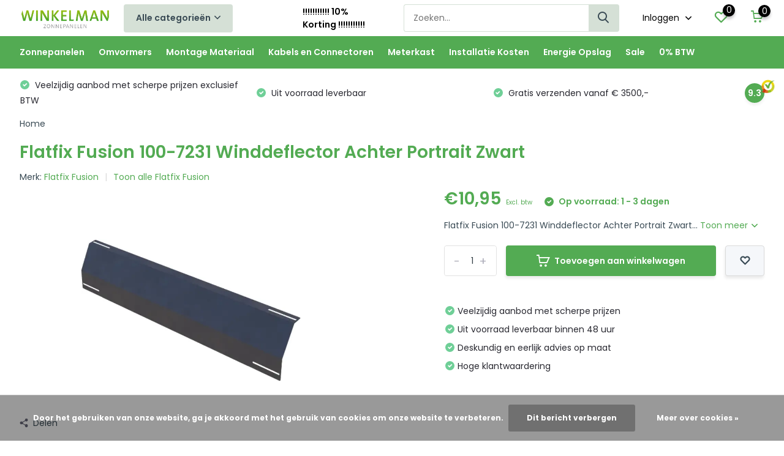

--- FILE ---
content_type: text/html;charset=utf-8
request_url: https://www.winkelman-zonnepanelen.nl/flatfix-fusion-100-7231-winddeflector-achter-portr.html
body_size: 17538
content:
<!doctype html>
<html lang="nl" class="product-page enable-overflow">
	<head>
            <meta charset="utf-8"/>
<!-- [START] 'blocks/head.rain' -->
<!--

  (c) 2008-2026 Lightspeed Netherlands B.V.
  http://www.lightspeedhq.com
  Generated: 29-01-2026 @ 16:58:59

-->
<link rel="canonical" href="https://www.winkelman-zonnepanelen.nl/flatfix-fusion-100-7231-winddeflector-achter-portr.html"/>
<link rel="alternate" href="https://www.winkelman-zonnepanelen.nl/index.rss" type="application/rss+xml" title="Nieuwe producten"/>
<link href="https://cdn.webshopapp.com/assets/cookielaw.css?2025-02-20" rel="stylesheet" type="text/css"/>
<meta name="robots" content="noodp,noydir"/>
<meta name="google-site-verification" content="kSx6PH3YiPA4ZWKCbGoJY0NmXyCOHTe_0jCvKtlxggw"/>
<meta property="og:url" content="https://www.winkelman-zonnepanelen.nl/flatfix-fusion-100-7231-winddeflector-achter-portr.html?source=facebook"/>
<meta property="og:site_name" content="Winkelman Zonnepanelen"/>
<meta property="og:title" content="Flatfix Fusion 100-7231 Winddeflector Achter Portrait Zwart"/>
<meta property="og:description" content="Flatfix Fusion 100-7231 Winddeflector Achter Portrait Zwart"/>
<meta property="og:image" content="https://cdn.webshopapp.com/shops/307138/files/442504609/flatfix-fusion-flatfix-fusion-100-7231-winddeflect.jpg"/>
<script src="https://www.powr.io/powr.js?external-type=lightspeed"></script>
<script>
<!-- Google Tag Manager -->
<script>(function(w,d,s,l,i){w[l]=w[l]||[];w[l].push({'gtm.start':
new Date().getTime(),event:'gtm.js'});var f=d.getElementsByTagName(s)[0],
j=d.createElement(s),dl=l!='dataLayer'?'&l='+l:'';j.async=true;j.src=
'https://www.googletagmanager.com/gtm.js?id='+i+dl;f.parentNode.insertBefore(j,f);
})(window,document,'script','dataLayer','GTM-KVRJDVC');</script>
<!-- End Google Tag Manager -->
</script>
<script src="https://pricepercustomer.cmdcbv.app/public/js/pricePerCustomer-307138.js?v=43&a=pricepercustomer"></script>
<!--[if lt IE 9]>
<script src="https://cdn.webshopapp.com/assets/html5shiv.js?2025-02-20"></script>
<![endif]-->
<!-- [END] 'blocks/head.rain' -->
		<meta http-equiv="x-ua-compatible" content="ie=edge">
		<title>Flatfix Fusion 100-7231 Winddeflector Achter Portrait Zwart - Winkelman Zonnepanelen</title>
		<meta name="description" content="Flatfix Fusion 100-7231 Winddeflector Achter Portrait Zwart">
		<meta name="keywords" content="Flatfix, Fusion, Flatfix, Fusion, 100-7231, Winddeflector, Achter, Portrait, Zwart">
		<meta name="theme-color" content="#ffffff">
		<meta name="MobileOptimized" content="320">
		<meta name="HandheldFriendly" content="true">
		<meta name="viewport" content="width=device-width, initial-scale=1, initial-scale=1, minimum-scale=1, maximum-scale=1, user-scalable=no">
		<meta name="author" content="https://www.dmws.nl/">
		
		<link rel="preconnect" href="https://fonts.googleapis.com">
		<link rel="dns-prefetch" href="https://fonts.googleapis.com">
		<link rel="preconnect" href="https://ajax.googleapis.com">
		<link rel="dns-prefetch" href="https://ajax.googleapis.com">
		<link rel="preconnect" href="https://www.gstatic.com" crossorigin="anonymous">
		<link rel="dns-prefetch" href="https://www.gstatic.com" crossorigin="anonymous">
		<link rel="preconnect" href="//cdn.webshopapp.com/">
		<link rel="dns-prefetch" href="//cdn.webshopapp.com/">
    
    		<link rel="preload" href="https://fonts.googleapis.com/css?family=Poppins:300,400,500,600,700,800,900%7CPoppins:300,400,500,600,700,800,900" as="style">
    <link rel="preload" href="https://cdn.webshopapp.com/shops/307138/themes/174352/assets/owl-carousel-min.css?2025091909414420201020160547" as="style">
    <link rel="preload" href="https://cdn.webshopapp.com/shops/307138/themes/174352/assets/fancybox.css?2025091909414420201020160547" as="style">
    <link rel="preload" href="https://cdn.webshopapp.com/shops/307138/themes/174352/assets/icomoon.css?2025091909414420201020160547" as="style">
    <link rel="preload" href="https://cdn.webshopapp.com/shops/307138/themes/174352/assets/compete.css?2025091909414420201020160547" as="style">
    <link rel="preload" href="https://cdn.webshopapp.com/shops/307138/themes/174352/assets/custom.css?2025091909414420201020160547" as="style">
    
    <link rel="preload" href="https://cdn.webshopapp.com/shops/307138/themes/174352/assets/jquery-3-4-1-min.js?2025091909414420201020160547" as="script">
    <link rel="preload" href="https://cdn.webshopapp.com/shops/307138/themes/174352/assets/jquery-ui.js?2025091909414420201020160547" as="script">
    <link rel="preload" href="https://cdn.webshopapp.com/shops/307138/themes/174352/assets/js-cookie-min.js?2025091909414420201020160547" as="script">
    <link rel="preload" href="https://cdn.webshopapp.com/shops/307138/themes/174352/assets/owl-carousel-min.js?2025091909414420201020160547" as="script">
    <link rel="preload" href="https://cdn.webshopapp.com/shops/307138/themes/174352/assets/fancybox.js?2025091909414420201020160547" as="script">
    <link rel="preload" href="https://cdn.webshopapp.com/shops/307138/themes/174352/assets/lazyload.js?2025091909414420201020160547" as="script">
    <link rel="preload" href="https://cdn.webshopapp.com/assets/gui.js?2025-02-20" as="script">
    <link rel="preload" href="https://cdn.webshopapp.com/shops/307138/themes/174352/assets/script.js?2025091909414420201020160547" as="script">
    <link rel="preload" href="https://cdn.webshopapp.com/shops/307138/themes/174352/assets/custom.js?2025091909414420201020160547" as="script">
        
    <link href="https://fonts.googleapis.com/css?family=Poppins:300,400,500,600,700,800,900%7CPoppins:300,400,500,600,700,800,900" rel="stylesheet" type="text/css">
    <link rel="stylesheet" href="https://cdn.webshopapp.com/shops/307138/themes/174352/assets/owl-carousel-min.css?2025091909414420201020160547" type="text/css">
    <link rel="stylesheet" href="https://cdn.webshopapp.com/shops/307138/themes/174352/assets/fancybox.css?2025091909414420201020160547" type="text/css">
    <link rel="stylesheet" href="https://cdn.webshopapp.com/shops/307138/themes/174352/assets/icomoon.css?2025091909414420201020160547" type="text/css">
    <link rel="stylesheet" href="https://cdn.webshopapp.com/shops/307138/themes/174352/assets/compete.css?2025091909414420201020160547" type="text/css">
    <link rel="stylesheet" href="https://cdn.webshopapp.com/shops/307138/themes/174352/assets/custom.css?2025091909414420201020160547" type="text/css">
    
    <script src="https://cdn.webshopapp.com/shops/307138/themes/174352/assets/jquery-3-4-1-min.js?2025091909414420201020160547"></script>

		<link rel="icon" type="image/x-icon" href="https://cdn.webshopapp.com/shops/307138/themes/174352/v/260313/assets/favicon.ico?20201020103946">
		<link rel="apple-touch-icon" href="https://cdn.webshopapp.com/shops/307138/themes/174352/v/260313/assets/favicon.ico?20201020103946">
    
    <meta name="msapplication-config" content="https://cdn.webshopapp.com/shops/307138/themes/174352/assets/browserconfig.xml?2025091909414420201020160547">
<meta property="og:title" content="Flatfix Fusion 100-7231 Winddeflector Achter Portrait Zwart">
<meta property="og:type" content="website"> 
<meta property="og:site_name" content="Winkelman Zonnepanelen">
<meta property="og:url" content="https://www.winkelman-zonnepanelen.nl/">
<meta property="og:image" content="https://cdn.webshopapp.com/shops/307138/files/442504609/1000x1000x2/flatfix-fusion-flatfix-fusion-100-7231-winddeflect.jpg">
<meta name="twitter:title" content="Flatfix Fusion 100-7231 Winddeflector Achter Portrait Zwart">
<meta name="twitter:description" content="Flatfix Fusion 100-7231 Winddeflector Achter Portrait Zwart">
<meta name="twitter:site" content="Winkelman Zonnepanelen">
<meta name="twitter:card" content="https://cdn.webshopapp.com/shops/307138/themes/174352/v/264584/assets/logo.png?20201020103946">
<meta name="twitter:image" content="https://cdn.webshopapp.com/shops/307138/themes/174352/v/2537993/assets/big-block-bg.jpg?20250114110934">
<script type="application/ld+json">
  [
        {
      "@context": "http://schema.org",
      "@type": "Product", 
      "name": "Flatfix Fusion Flatfix Fusion 100-7231 Winddeflector Achter Portrait Zwart",
      "url": "https://www.winkelman-zonnepanelen.nl/flatfix-fusion-100-7231-winddeflector-achter-portr.html",
      "brand": "Flatfix Fusion",      "description": "Flatfix Fusion 100-7231 Winddeflector Achter Portrait Zwart",      "image": "https://cdn.webshopapp.com/shops/307138/files/442504609/300x250x2/flatfix-fusion-flatfix-fusion-100-7231-winddeflect.jpg",            "mpn": "100-7231",            "offers": {
        "@type": "Offer",
        "price": "10.95",        "url": "https://www.winkelman-zonnepanelen.nl/flatfix-fusion-100-7231-winddeflector-achter-portr.html",
        "priceValidUntil": "2027-01-29",
        "priceCurrency": "EUR",
          "availability": "https://schema.org/InStock",
          "inventoryLevel": "99941"
              }
          },
        {
      "@context": "http://schema.org/",
      "@type": "Organization",
      "url": "https://www.winkelman-zonnepanelen.nl/",
      "name": "Winkelman Zonnepanelen",
      "legalName": "Winkelman Zonnepanelen",
      "description": "Flatfix Fusion 100-7231 Winddeflector Achter Portrait Zwart",
      "logo": "https://cdn.webshopapp.com/shops/307138/themes/174352/v/264584/assets/logo.png?20201020103946",
      "image": "https://cdn.webshopapp.com/shops/307138/themes/174352/v/2537993/assets/big-block-bg.jpg?20250114110934",
      "contactPoint": {
        "@type": "ContactPoint",
        "contactType": "Customer service",
        "telephone": "+31 (0)74 - 2918410"
      },
      "address": {
        "@type": "PostalAddress",
        "streetAddress": "Oosterveldsingel 9A",
        "addressLocality": "Nederland",
        "postalCode": "7558 PJ Hengelo (OV)",
        "addressCountry": "NL"
      }
         
    },
    { 
      "@context": "http://schema.org", 
      "@type": "WebSite", 
      "url": "https://www.winkelman-zonnepanelen.nl/", 
      "name": "Winkelman Zonnepanelen",
      "description": "Flatfix Fusion 100-7231 Winddeflector Achter Portrait Zwart",
      "author": [
        {
          "@type": "Organization",
          "url": "https://www.dmws.nl/",
          "name": "DMWS B.V.",
          "address": {
            "@type": "PostalAddress",
            "streetAddress": "Klokgebouw 195 (Strijp-S)",
            "addressLocality": "Eindhoven",
            "addressRegion": "NB",
            "postalCode": "5617 AB",
            "addressCountry": "NL"
          }
        }
      ]
    }
  ]
</script>    
	</head>
	<body>
    <!-- Google Tag Manager (noscript) --><noscript><iframe src="https://www.googletagmanager.com/ns.html?id=GTM-KVRJDVC"
      height="0" width="0" style="display:none;visibility:hidden"></iframe></noscript><!-- End Google Tag Manager (noscript) --><ul class="hidden-data hidden"><li>307138</li><li>174352</li><li>ja</li><li>nl</li><li>live</li><li>info//winkelman-zonnepanelen/nl</li><li>https://www.winkelman-zonnepanelen.nl/</li></ul><header id="top" class="scroll-active"><div class="top-wrap fixed default"><section class="main pos-r"><div class="container pos-r"><div class="d-flex align-center justify-between"><div class="d-flex align-center"><div id="mobile-menu-btn" class="d-none show-1000"><div class="hamburger"><span></span><span></span><span></span><span></span></div></div><a href="https://www.winkelman-zonnepanelen.nl/account/login/" class="hidden show-575-flex"><i class="icon-login"></i></a><div id="logo" class="d-flex align-center"><a href="https://www.winkelman-zonnepanelen.nl/" accesskey="h"><img class="hide-1000 desktop-logo" src="https://cdn.webshopapp.com/shops/307138/themes/174352/v/264584/assets/logo.png?20201020103946" alt="Winkelman Zonnepanelen" /><img class="d-none show-1000 mobile-logo" src="https://cdn.webshopapp.com/shops/307138/themes/174352/v/259561/assets/logo-mobile.png?20201020103946" alt="Winkelman Zonnepanelen" /></a><div id="catbtn" class="hide-1000 btn-wrap"><a href="https://www.winkelman-zonnepanelen.nl/catalog/" class="btn">Alle categorieën <i class="icon-arrow-down"></i></a><div class="categorymenu"><div class="wrap d-flex"><ul class="maincategories"><li data-attribute="zonnepanelen"><a href="https://www.winkelman-zonnepanelen.nl/zonnepanelen/">Zonnepanelen <i class="icon-arrow-right"></i></a></li><li data-attribute="omvormers"><a href="https://www.winkelman-zonnepanelen.nl/omvormers/">Omvormers <i class="icon-arrow-right"></i></a></li><li data-attribute="montage-materiaal"><a href="https://www.winkelman-zonnepanelen.nl/montage-materiaal/">Montage Materiaal <i class="icon-arrow-right"></i></a></li><li data-attribute="kabels-en-connectoren"><a href="https://www.winkelman-zonnepanelen.nl/kabels-en-connectoren/">Kabels en Connectoren <i class="icon-arrow-right"></i></a></li><li data-attribute="meterkast"><a href="https://www.winkelman-zonnepanelen.nl/meterkast/">Meterkast <i class="icon-arrow-right"></i></a></li><li data-attribute="installatie-kosten"><a href="https://www.winkelman-zonnepanelen.nl/installatie-kosten/">Installatie Kosten <i class="icon-arrow-right"></i></a></li><li data-attribute="energie-opslag"><a href="https://www.winkelman-zonnepanelen.nl/energie-opslag/">Energie Opslag <i class="icon-arrow-right"></i></a></li><li data-attribute="sale-12187973"><a href="https://www.winkelman-zonnepanelen.nl/sale-12187973/">Sale <i class="icon-arrow-right"></i></a></li><li data-attribute="0-btw"><a href="https://www.winkelman-zonnepanelen.nl/0-btw/">0% BTW <i class="icon-arrow-right"></i></a></li></ul><div class="subcategories"><div class="wrapper" data-category="zonnepanelen"><h4>Zonnepanelen</h4><ul><li class="sub"><a href="https://www.winkelman-zonnepanelen.nl/zonnepanelen/aiko/">Aiko </a></li></ul><ul><li class="sub"><a href="https://www.winkelman-zonnepanelen.nl/zonnepanelen/dmegc/">DMEGC</a></li></ul><ul><li class="sub"><a href="https://www.winkelman-zonnepanelen.nl/zonnepanelen/ja-solar/">Ja Solar</a></li></ul><ul><li class="sub"><a href="https://www.winkelman-zonnepanelen.nl/zonnepanelen/jinko-solar/">Jinko Solar</a></li></ul></div><div class="wrapper" data-category="omvormers"><h4>Omvormers</h4><ul><li class="sub"><a href="https://www.winkelman-zonnepanelen.nl/omvormers/aps-micro-omvormer/">APS Micro omvormer</a></li><ul><li><a href="https://www.winkelman-zonnepanelen.nl/omvormers/aps-micro-omvormer/micro-omvormer/">Micro Omvormer</a></li><li><a href="https://www.winkelman-zonnepanelen.nl/omvormers/aps-micro-omvormer/aps-kabels/">APS Kabels</a></li><li><a href="https://www.winkelman-zonnepanelen.nl/omvormers/aps-micro-omvormer/aps-accessoires/">APS Accessoires</a></li></ul></ul><ul><li class="sub"><a href="https://www.winkelman-zonnepanelen.nl/omvormers/enphase-micro-omvormer/">Enphase Micro Omvormer</a></li><ul><li><a href="https://www.winkelman-zonnepanelen.nl/omvormers/enphase-micro-omvormer/enphase-micro-omvormer/">Enphase Micro Omvormer</a></li><li><a href="https://www.winkelman-zonnepanelen.nl/omvormers/enphase-micro-omvormer/enphase-kabels/">Enphase Kabels</a></li><li><a href="https://www.winkelman-zonnepanelen.nl/omvormers/enphase-micro-omvormer/enphase-accessoires/">Enphase Accessoires</a></li><li><a href="https://www.winkelman-zonnepanelen.nl/omvormers/enphase-micro-omvormer/enphase-batterij/">Enphase Batterij </a></li><li><a href="https://www.winkelman-zonnepanelen.nl/omvormers/enphase-micro-omvormer/enphase-monitoring-portaal/">Enphase Monitoring Portaal</a></li><li><a href="https://www.winkelman-zonnepanelen.nl/omvormers/enphase-micro-omvormer/enphase-batterij-opslag/">Enphase Batterij opslag</a></li></ul></ul><ul><li class="sub"><a href="https://www.winkelman-zonnepanelen.nl/omvormers/goodwe/">Goodwe</a></li><ul><li><a href="https://www.winkelman-zonnepanelen.nl/omvormers/goodwe/goodwe-1-fase/">Goodwe 1 Fase</a></li><li><a href="https://www.winkelman-zonnepanelen.nl/omvormers/goodwe/goodwe-1-fase-hybride/">Goodwe 1 Fase Hybride</a></li><li><a href="https://www.winkelman-zonnepanelen.nl/omvormers/goodwe/goodwe-3-fase/">Goodwe 3 Fase</a></li><li><a href="https://www.winkelman-zonnepanelen.nl/omvormers/goodwe/goodwe-3-fase-hybride/">Goodwe 3 Fase Hybride</a></li><li><a href="https://www.winkelman-zonnepanelen.nl/omvormers/goodwe/goodwe-accessoires/">Goodwe Accessoires</a></li></ul></ul><ul><li class="sub"><a href="https://www.winkelman-zonnepanelen.nl/omvormers/growatt/">Growatt</a></li><ul><li><a href="https://www.winkelman-zonnepanelen.nl/omvormers/growatt/growatt-1-fase/">Growatt 1 Fase</a></li><li><a href="https://www.winkelman-zonnepanelen.nl/omvormers/growatt/growatt-3-fase/">Growatt 3 Fase</a></li><li><a href="https://www.winkelman-zonnepanelen.nl/omvormers/growatt/growatt-hybride-1-fase/">Growatt Hybride 1 Fase</a></li><li><a href="https://www.winkelman-zonnepanelen.nl/omvormers/growatt/growatt-hybride-3-fase/">Growatt Hybride 3 Fase</a></li><li><a href="https://www.winkelman-zonnepanelen.nl/omvormers/growatt/growatt-accessoires/">Growatt Accessoires</a></li><li><a href="https://www.winkelman-zonnepanelen.nl/omvormers/growatt/growatt-accu-opslag/">Growatt Accu Opslag</a></li></ul></ul><ul><li class="sub"><a href="https://www.winkelman-zonnepanelen.nl/omvormers/sma/">SMA</a></li><ul><li><a href="https://www.winkelman-zonnepanelen.nl/omvormers/sma/sma-1-fase/">SMA 1 fase</a></li><li><a href="https://www.winkelman-zonnepanelen.nl/omvormers/sma/sma-3-fase/">SMA 3 fase</a></li><li><a href="https://www.winkelman-zonnepanelen.nl/omvormers/sma/sma-hybride-3-fase/">SMA Hybride 3 fase</a></li><li><a href="https://www.winkelman-zonnepanelen.nl/omvormers/sma/sma-ev-charger/">SMA EV Charger</a></li><li><a href="https://www.winkelman-zonnepanelen.nl/omvormers/sma/sma-accessoires/">SMA Accessoires</a></li></ul></ul><ul><li class="sub"><a href="https://www.winkelman-zonnepanelen.nl/omvormers/solaredge/">Solaredge</a></li><ul><li><a href="https://www.winkelman-zonnepanelen.nl/omvormers/solaredge/solaredge-1-fase/">Solaredge 1 Fase</a></li><li><a href="https://www.winkelman-zonnepanelen.nl/omvormers/solaredge/solaredge-3-fase/">Solaredge 3 Fase</a></li><li><a href="https://www.winkelman-zonnepanelen.nl/omvormers/solaredge/solaredge-home-hub/">Solaredge Home Hub </a></li><li><a href="https://www.winkelman-zonnepanelen.nl/omvormers/solaredge/solaredge-synergy/">Solaredge Synergy </a></li><li><a href="https://www.winkelman-zonnepanelen.nl/omvormers/solaredge/solaredge-optimizers/">Solaredge Optimizers</a></li><li><a href="https://www.winkelman-zonnepanelen.nl/omvormers/solaredge/solaredge-accessoires/">Solaredge Accessoires</a></li><li><a href="https://www.winkelman-zonnepanelen.nl/omvormers/solaredge/monitoring-portaal/">Monitoring Portaal</a></li><li><a href="https://www.winkelman-zonnepanelen.nl/omvormers/solaredge/solaredge-garantie-uitbreiding/">Solaredge Garantie uitbreiding</a></li></ul></ul><ul><li class="sub"><a href="https://www.winkelman-zonnepanelen.nl/omvormers/solis/">Solis</a></li><ul><li><a href="https://www.winkelman-zonnepanelen.nl/omvormers/solis/solis-1-fase/">Solis 1 Fase</a></li><li><a href="https://www.winkelman-zonnepanelen.nl/omvormers/solis/solis-3-fase/">Solis 3 Fase</a></li><li><a href="https://www.winkelman-zonnepanelen.nl/omvormers/solis/solis-3-fase-hybride/">Solis 3 Fase Hybride</a></li><li><a href="https://www.winkelman-zonnepanelen.nl/omvormers/solis/solis-accessoires/">Solis Accessoires</a></li></ul></ul></div><div class="wrapper" data-category="montage-materiaal"><h4>Montage Materiaal</h4><ul><li class="sub"><a href="https://www.winkelman-zonnepanelen.nl/montage-materiaal/pannendak-sets/">Pannendak Sets</a></li><ul><li><a href="https://www.winkelman-zonnepanelen.nl/montage-materiaal/pannendak-sets/clickfit-evo-sets/">Clickfit EVO sets</a></li><li><a href="https://www.winkelman-zonnepanelen.nl/montage-materiaal/pannendak-sets/van-der-valk-sets/">Van der Valk Sets</a></li><li><a href="https://www.winkelman-zonnepanelen.nl/montage-materiaal/pannendak-sets/solar-construct-sets/">Solar Construct Sets</a></li></ul></ul><ul><li class="sub"><a href="https://www.winkelman-zonnepanelen.nl/montage-materiaal/platdak-sets/">Platdak Sets</a></li><ul><li><a href="https://www.winkelman-zonnepanelen.nl/montage-materiaal/platdak-sets/flatfix-fusion-zuid-landscape/">Flatfix Fusion Zuid Landscape</a></li><li><a href="https://www.winkelman-zonnepanelen.nl/montage-materiaal/platdak-sets/flatfix-fusion-zuid-portrait/">Flatfix Fusion Zuid Portrait</a></li><li><a href="https://www.winkelman-zonnepanelen.nl/montage-materiaal/platdak-sets/flatfix-fusion-oost-west/">Flatfix Fusion Oost West</a></li><li><a href="https://www.winkelman-zonnepanelen.nl/montage-materiaal/platdak-sets/van-der-valk-pro-landscape/">Van der Valk Pro+ Landscape</a></li><li><a href="https://www.winkelman-zonnepanelen.nl/montage-materiaal/platdak-sets/van-der-valk-pro-landscape-oost-west/">Van der Valk Pro+ Landscape Oost-West</a></li><li><a href="https://www.winkelman-zonnepanelen.nl/montage-materiaal/platdak-sets/van-der-valk-pro-portrait/">Van der Valk Pro+ Portrait</a></li><li><a href="https://www.winkelman-zonnepanelen.nl/montage-materiaal/platdak-sets/van-der-valk-pro-portrait-oost-west/">Van der Valk Pro+ Portrait Oost-West</a></li><li><a href="https://www.winkelman-zonnepanelen.nl/montage-materiaal/platdak-sets/van-der-valk-schansen/">Van der Valk Schansen</a></li><li><a href="https://www.winkelman-zonnepanelen.nl/montage-materiaal/platdak-sets/solarstell-connect-portrait-zuid/">Solarstell Connect Portrait Zuid</a></li><li><a href="https://www.winkelman-zonnepanelen.nl/montage-materiaal/platdak-sets/" class="more">Bekijk alles</a></li></ul></ul><ul><li class="sub"><a href="https://www.winkelman-zonnepanelen.nl/montage-materiaal/golfplaten-dak-sets/">Golfplaten Dak Sets</a></li><ul><li><a href="https://www.winkelman-zonnepanelen.nl/montage-materiaal/golfplaten-dak-sets/clickfit-evo-golfplaten-dak/">Clickfit EVO Golfplaten Dak</a></li></ul></ul><ul><li class="sub"><a href="https://www.winkelman-zonnepanelen.nl/montage-materiaal/staaldak-sets/">Staaldak Sets</a></li><ul><li><a href="https://www.winkelman-zonnepanelen.nl/montage-materiaal/staaldak-sets/clickfit-evo-staaldak/">Clickfit EVO Staaldak</a></li></ul></ul><ul><li class="sub"><a href="https://www.winkelman-zonnepanelen.nl/montage-materiaal/clickfit-losse-onderdelen/">Clickfit losse onderdelen</a></li><ul><li><a href="https://www.winkelman-zonnepanelen.nl/montage-materiaal/clickfit-losse-onderdelen/clickfit-evo-pannedak/">Clickfit EVO Pannedak</a></li><li><a href="https://www.winkelman-zonnepanelen.nl/montage-materiaal/clickfit-losse-onderdelen/clickfit-evo-staaldak/">Clickfit EVO Staaldak</a></li><li><a href="https://www.winkelman-zonnepanelen.nl/montage-materiaal/clickfit-losse-onderdelen/clickfit-evo-golfplaten-dak/">Clickfit EVO Golfplaten dak</a></li><li><a href="https://www.winkelman-zonnepanelen.nl/montage-materiaal/clickfit-losse-onderdelen/flatfix-fusion/">Flatfix Fusion</a></li><li><a href="https://www.winkelman-zonnepanelen.nl/montage-materiaal/clickfit-losse-onderdelen/clickfit-basic-pannendak/">Clickfit Basic Pannendak</a></li><li><a href="https://www.winkelman-zonnepanelen.nl/montage-materiaal/clickfit-losse-onderdelen/clickfit-basic-golfplaten-dak/">Clickfit Basic  Golfplaten dak</a></li><li><a href="https://www.winkelman-zonnepanelen.nl/montage-materiaal/clickfit-losse-onderdelen/clickfit-basic-bitumen-dak/">Clickfit Basic Bitumen dak</a></li><li><a href="https://www.winkelman-zonnepanelen.nl/montage-materiaal/clickfit-losse-onderdelen/flatfix-eco/">Flatfix Eco</a></li></ul></ul><ul><li class="sub"><a href="https://www.winkelman-zonnepanelen.nl/montage-materiaal/van-der-valk-losse-onderdelen/">Van der Valk losse onderdelen</a></li><ul><li><a href="https://www.winkelman-zonnepanelen.nl/montage-materiaal/van-der-valk-losse-onderdelen/van-der-valk-pro/">Van der Valk Pro+</a></li><li><a href="https://www.winkelman-zonnepanelen.nl/montage-materiaal/van-der-valk-losse-onderdelen/van-der-valk-pannendak/">Van der Valk Pannendak</a></li><li><a href="https://www.winkelman-zonnepanelen.nl/montage-materiaal/van-der-valk-losse-onderdelen/van-der-valk-golfplaten-dak/">Van der Valk Golfplaten dak</a></li><li><a href="https://www.winkelman-zonnepanelen.nl/montage-materiaal/van-der-valk-losse-onderdelen/van-der-valk-trapezium-staaldak/">Van der Valk Trapezium / Staaldak</a></li><li><a href="https://www.winkelman-zonnepanelen.nl/montage-materiaal/van-der-valk-losse-onderdelen/van-der-valk-lei-dak/">Van der Valk lei dak</a></li><li><a href="https://www.winkelman-zonnepanelen.nl/montage-materiaal/van-der-valk-losse-onderdelen/van-der-valk-box/">Van der Valk box</a></li></ul></ul><ul><li class="sub"><a href="https://www.winkelman-zonnepanelen.nl/montage-materiaal/solar-construct-losse-onderdelen/">Solar Construct losse onderdelen</a></li><ul><li><a href="https://www.winkelman-zonnepanelen.nl/montage-materiaal/solar-construct-losse-onderdelen/solar-construct-platdak/">Solar Construct Platdak</a></li><li><a href="https://www.winkelman-zonnepanelen.nl/montage-materiaal/solar-construct-losse-onderdelen/solarconstruct-pannendak/">Solarconstruct Pannendak</a></li><li><a href="https://www.winkelman-zonnepanelen.nl/montage-materiaal/solar-construct-losse-onderdelen/solarconstruct-bitumendak/">Solarconstruct Bitumendak</a></li></ul></ul><ul><li class="sub"><a href="https://www.winkelman-zonnepanelen.nl/montage-materiaal/gse-indak-losse-onderdelen/">GSE indak losse onderdelen</a></li></ul><ul><li class="sub"><a href="https://www.winkelman-zonnepanelen.nl/montage-materiaal/solarstell-connect-losse-onderdelen/">Solarstell Connect losse onderdelen</a></li></ul></div><div class="wrapper" data-category="kabels-en-connectoren"><h4>Kabels en Connectoren</h4><ul><li class="sub"><a href="https://www.winkelman-zonnepanelen.nl/kabels-en-connectoren/solar-kabel/">Solar Kabel</a></li></ul><ul><li class="sub"><a href="https://www.winkelman-zonnepanelen.nl/kabels-en-connectoren/kant-en-klare-kabel/">Kant en Klare Kabel</a></li></ul><ul><li class="sub"><a href="https://www.winkelman-zonnepanelen.nl/kabels-en-connectoren/connectoren/">Connectoren</a></li></ul><ul><li class="sub"><a href="https://www.winkelman-zonnepanelen.nl/kabels-en-connectoren/kabel-management/">Kabel management</a></li></ul><ul><li class="sub"><a href="https://www.winkelman-zonnepanelen.nl/kabels-en-connectoren/ymvk-kabel/">YMVK Kabel</a></li></ul><ul><li class="sub"><a href="https://www.winkelman-zonnepanelen.nl/kabels-en-connectoren/gereedschap/">Gereedschap</a></li></ul><ul><li class="sub"><a href="https://www.winkelman-zonnepanelen.nl/kabels-en-connectoren/aarde-kabel/">Aarde Kabel</a></li></ul><ul><li class="sub"><a href="https://www.winkelman-zonnepanelen.nl/kabels-en-connectoren/utp-kabel/">UTP Kabel</a></li></ul></div><div class="wrapper" data-category="meterkast"><h4>Meterkast</h4><ul><li class="sub"><a href="https://www.winkelman-zonnepanelen.nl/meterkast/automaat/">Automaat</a></li></ul><ul><li class="sub"><a href="https://www.winkelman-zonnepanelen.nl/meterkast/aardlek-automaat/">Aardlek Automaat</a></li></ul><ul><li class="sub"><a href="https://www.winkelman-zonnepanelen.nl/meterkast/aardlek-schakelaar/">Aardlek Schakelaar</a></li></ul><ul><li class="sub"><a href="https://www.winkelman-zonnepanelen.nl/meterkast/hoofschakelaar/">Hoofschakelaar</a></li></ul><ul><li class="sub"><a href="https://www.winkelman-zonnepanelen.nl/meterkast/behuizing/">Behuizing</a></li></ul><ul><li class="sub"><a href="https://www.winkelman-zonnepanelen.nl/meterkast/pv-verdeler/">PV Verdeler</a></li></ul><ul><li class="sub"><a href="https://www.winkelman-zonnepanelen.nl/meterkast/werkschakelaar/">Werkschakelaar</a></li></ul></div><div class="wrapper" data-category="installatie-kosten"><h4>Installatie Kosten</h4></div><div class="wrapper" data-category="energie-opslag"><h4>Energie Opslag</h4><ul><li class="sub"><a href="https://www.winkelman-zonnepanelen.nl/energie-opslag/solaredge-lage-voltage-accu-en-accessoires/"> Solaredge Lage Voltage Accu en Accessoires</a></li></ul><ul><li class="sub"><a href="https://www.winkelman-zonnepanelen.nl/energie-opslag/solaredge-hoge-voltage-accu-en-accessoires/"> Solaredge Hoge Voltage Accu en Accessoires</a></li></ul><ul><li class="sub"><a href="https://www.winkelman-zonnepanelen.nl/energie-opslag/enphase-batterij-opslag/">Enphase Batterij opslag</a></li></ul><ul><li class="sub"><a href="https://www.winkelman-zonnepanelen.nl/energie-opslag/growatt/">Growatt</a></li></ul><ul><li class="sub"><a href="https://www.winkelman-zonnepanelen.nl/energie-opslag/byd/">BYD</a></li></ul><ul><li class="sub"><a href="https://www.winkelman-zonnepanelen.nl/energie-opslag/huawei-batterij-opslag/">Huawei batterij opslag</a></li></ul></div><div class="wrapper" data-category="sale-12187973"><h4>Sale</h4></div><div class="wrapper" data-category="0-btw"><h4>0% BTW</h4></div></div></div></div></div></div></div><div class="d-flex align-center justify-end top-nav"><a href="https://www.winkelman-zonnepanelen.nl/" class="hide-1000"><strong>!!!!!!!!!!! 10% Korting !!!!!!!!!!!</strong></a><div id="showSearch" class="hide-575"><input type="search" value="" placeholder="Zoeken..."><button type="submit" title="Zoeken" disabled="disabled"><i class="icon-search"></i></button></div><div class="login with-drop hide-575"><a href="https://www.winkelman-zonnepanelen.nl/account/login/"><span>Inloggen <i class="icon-arrow-down"></i></span></a><div class="dropdown"><form method="post" id="formLogin" action="https://www.winkelman-zonnepanelen.nl/account/loginPost/?return=https://www.winkelman-zonnepanelen.nl/flatfix-fusion-100-7231-winddeflector-achter-portr.html"><h3>Inloggen</h3><p>Maak bestellen nóg makkelijker!</p><div><label for="formLoginEmail">E-mailadres<span class="c-negatives">*</span></label><input type="email" id="formLoginEmail" name="email" placeholder="E-mailadres" autocomplete='email' tabindex=1 required></div><div><label for="formLoginPassword">Wachtwoord</label><a href="https://www.winkelman-zonnepanelen.nl/account/password/" class="forgot" tabindex=6>Forgot password?</a><input type="password" id="formLoginPassword" name="password" placeholder="Wachtwoord" autocomplete="current-password" tabindex=2 required></div><div><input type="hidden" name="key" value="e741c67bc606f9b5814cac98c557baa3" /><input type="hidden" name="type" value="login" /><button type="submit" onclick="$('#formLogin').submit(); return false;" class="btn" tabindex=3>Inloggen</button></div></form><div><p class="register">Nog geen account? <a href="https://www.winkelman-zonnepanelen.nl/account/register/" tabindex=5>Account aanmaken</a></p></div></div></div><div class="favorites"><a href="https://www.winkelman-zonnepanelen.nl/account/wishlist/" class="count"><span class="items" data-wishlist-items="">0</span><i class="icon-wishlist"></i></a></div><div class="cart with-drop"><a href="https://www.winkelman-zonnepanelen.nl/cart/" class="count"><span>0</span><i class="icon-cart"></i></a><div class="dropdown"><h3>Winkelwagen</h3><i class="icon-close hidden show-575"></i><p>Uw winkelwagen is leeg</p></div></div></div></div></div><div class="search-autocomplete"><div id="searchExpanded"><div class="container pos-r d-flex align-center"><form action="https://www.winkelman-zonnepanelen.nl/search/" method="get" id="formSearch"  class="search-form d-flex align-center"  data-search-type="desktop"><span onclick="$(this).closest('form').submit();" title="Zoeken" class="search-icon"><i class="icon-search"></i></span><input type="text" name="q" autocomplete="off"  value="" placeholder="Zoeken" class="standard-input" data-input="desktop"/></form><div class="close hide-575">Sluiten</div></div><div class="overlay hide-575"></div></div><div class="container pos-r"><div id="searchResults" class="results-wrap with-filter with-cats" data-search-type="desktop"><div class="close"><i class="icon-close"></i></div><h4>Categorieën</h4><div class="categories hidden"><ul class="d-flex"></ul></div><div class="d-flex justify-between"><div class="filter-scroll-wrap"><div class="filter-scroll"><div class="subtitle title-font">Filters</div><form data-search-type="desktop"><div class="filter-boxes"><div class="filter-wrap sort"><select name="sort" class="custom-select"></select></div></div><div class="filter-boxes custom-filters"></div></form></div></div><ul class="search-products products-livesearch"></ul></div><div class="more"><a href="#" class="btn accent">Bekijk alle resultaten <span>(0)</span></a></div></div></div></div></section><section id="menu" class="hide-1000 dropdown"><div class="container"><nav class="menu"><ul class="d-flex align-center"><li class="item has-children"><a class="itemLink" href="https://www.winkelman-zonnepanelen.nl/zonnepanelen/" title="Zonnepanelen">Zonnepanelen</a><ul class="subnav"><li class="subitem"><a class="subitemLink " href="https://www.winkelman-zonnepanelen.nl/zonnepanelen/aiko/" title="Aiko ">Aiko </a></li><li class="subitem"><a class="subitemLink " href="https://www.winkelman-zonnepanelen.nl/zonnepanelen/dmegc/" title="DMEGC">DMEGC</a></li><li class="subitem"><a class="subitemLink " href="https://www.winkelman-zonnepanelen.nl/zonnepanelen/ja-solar/" title="Ja Solar">Ja Solar</a></li><li class="subitem"><a class="subitemLink " href="https://www.winkelman-zonnepanelen.nl/zonnepanelen/jinko-solar/" title="Jinko Solar">Jinko Solar</a></li></ul></li><li class="item has-children"><a class="itemLink" href="https://www.winkelman-zonnepanelen.nl/omvormers/" title="Omvormers">Omvormers</a><ul class="subnav"><li class="subitem has-children"><a class="subitemLink " href="https://www.winkelman-zonnepanelen.nl/omvormers/aps-micro-omvormer/" title="APS Micro omvormer">APS Micro omvormer</a><ul class="subsubnav"><li class="subitem"><a class="subitemLink" href="https://www.winkelman-zonnepanelen.nl/omvormers/aps-micro-omvormer/micro-omvormer/" title="Micro Omvormer">Micro Omvormer</a></li><li class="subitem"><a class="subitemLink" href="https://www.winkelman-zonnepanelen.nl/omvormers/aps-micro-omvormer/aps-kabels/" title="APS Kabels">APS Kabels</a></li><li class="subitem"><a class="subitemLink" href="https://www.winkelman-zonnepanelen.nl/omvormers/aps-micro-omvormer/aps-accessoires/" title="APS Accessoires">APS Accessoires</a></li></ul></li><li class="subitem has-children"><a class="subitemLink " href="https://www.winkelman-zonnepanelen.nl/omvormers/enphase-micro-omvormer/" title="Enphase Micro Omvormer">Enphase Micro Omvormer</a><ul class="subsubnav"><li class="subitem"><a class="subitemLink" href="https://www.winkelman-zonnepanelen.nl/omvormers/enphase-micro-omvormer/enphase-micro-omvormer/" title="Enphase Micro Omvormer">Enphase Micro Omvormer</a></li><li class="subitem"><a class="subitemLink" href="https://www.winkelman-zonnepanelen.nl/omvormers/enphase-micro-omvormer/enphase-kabels/" title="Enphase Kabels">Enphase Kabels</a></li><li class="subitem"><a class="subitemLink" href="https://www.winkelman-zonnepanelen.nl/omvormers/enphase-micro-omvormer/enphase-accessoires/" title="Enphase Accessoires">Enphase Accessoires</a></li><li class="subitem"><a class="subitemLink" href="https://www.winkelman-zonnepanelen.nl/omvormers/enphase-micro-omvormer/enphase-batterij/" title="Enphase Batterij ">Enphase Batterij </a></li><li class="subitem"><a class="subitemLink" href="https://www.winkelman-zonnepanelen.nl/omvormers/enphase-micro-omvormer/enphase-monitoring-portaal/" title="Enphase Monitoring Portaal">Enphase Monitoring Portaal</a></li><li class="subitem"><a class="subitemLink" href="https://www.winkelman-zonnepanelen.nl/omvormers/enphase-micro-omvormer/enphase-batterij-opslag/" title="Enphase Batterij opslag">Enphase Batterij opslag</a></li></ul></li><li class="subitem has-children"><a class="subitemLink " href="https://www.winkelman-zonnepanelen.nl/omvormers/goodwe/" title="Goodwe">Goodwe</a><ul class="subsubnav"><li class="subitem"><a class="subitemLink" href="https://www.winkelman-zonnepanelen.nl/omvormers/goodwe/goodwe-1-fase/" title="Goodwe 1 Fase">Goodwe 1 Fase</a></li><li class="subitem"><a class="subitemLink" href="https://www.winkelman-zonnepanelen.nl/omvormers/goodwe/goodwe-1-fase-hybride/" title="Goodwe 1 Fase Hybride">Goodwe 1 Fase Hybride</a></li><li class="subitem"><a class="subitemLink" href="https://www.winkelman-zonnepanelen.nl/omvormers/goodwe/goodwe-3-fase/" title="Goodwe 3 Fase">Goodwe 3 Fase</a></li><li class="subitem"><a class="subitemLink" href="https://www.winkelman-zonnepanelen.nl/omvormers/goodwe/goodwe-3-fase-hybride/" title="Goodwe 3 Fase Hybride">Goodwe 3 Fase Hybride</a></li><li class="subitem"><a class="subitemLink" href="https://www.winkelman-zonnepanelen.nl/omvormers/goodwe/goodwe-accessoires/" title="Goodwe Accessoires">Goodwe Accessoires</a></li></ul></li><li class="subitem has-children"><a class="subitemLink " href="https://www.winkelman-zonnepanelen.nl/omvormers/growatt/" title="Growatt">Growatt</a><ul class="subsubnav"><li class="subitem"><a class="subitemLink" href="https://www.winkelman-zonnepanelen.nl/omvormers/growatt/growatt-1-fase/" title="Growatt 1 Fase">Growatt 1 Fase</a></li><li class="subitem"><a class="subitemLink" href="https://www.winkelman-zonnepanelen.nl/omvormers/growatt/growatt-3-fase/" title="Growatt 3 Fase">Growatt 3 Fase</a></li><li class="subitem"><a class="subitemLink" href="https://www.winkelman-zonnepanelen.nl/omvormers/growatt/growatt-hybride-1-fase/" title="Growatt Hybride 1 Fase">Growatt Hybride 1 Fase</a></li><li class="subitem"><a class="subitemLink" href="https://www.winkelman-zonnepanelen.nl/omvormers/growatt/growatt-hybride-3-fase/" title="Growatt Hybride 3 Fase">Growatt Hybride 3 Fase</a></li><li class="subitem"><a class="subitemLink" href="https://www.winkelman-zonnepanelen.nl/omvormers/growatt/growatt-accessoires/" title="Growatt Accessoires">Growatt Accessoires</a></li><li class="subitem"><a class="subitemLink" href="https://www.winkelman-zonnepanelen.nl/omvormers/growatt/growatt-accu-opslag/" title="Growatt Accu Opslag">Growatt Accu Opslag</a></li></ul></li><li class="subitem has-children"><a class="subitemLink " href="https://www.winkelman-zonnepanelen.nl/omvormers/sma/" title="SMA">SMA</a><ul class="subsubnav"><li class="subitem"><a class="subitemLink" href="https://www.winkelman-zonnepanelen.nl/omvormers/sma/sma-1-fase/" title="SMA 1 fase">SMA 1 fase</a></li><li class="subitem"><a class="subitemLink" href="https://www.winkelman-zonnepanelen.nl/omvormers/sma/sma-3-fase/" title="SMA 3 fase">SMA 3 fase</a></li><li class="subitem"><a class="subitemLink" href="https://www.winkelman-zonnepanelen.nl/omvormers/sma/sma-hybride-3-fase/" title="SMA Hybride 3 fase">SMA Hybride 3 fase</a></li><li class="subitem"><a class="subitemLink" href="https://www.winkelman-zonnepanelen.nl/omvormers/sma/sma-ev-charger/" title="SMA EV Charger">SMA EV Charger</a></li><li class="subitem"><a class="subitemLink" href="https://www.winkelman-zonnepanelen.nl/omvormers/sma/sma-accessoires/" title="SMA Accessoires">SMA Accessoires</a></li></ul></li><li class="subitem has-children"><a class="subitemLink " href="https://www.winkelman-zonnepanelen.nl/omvormers/solaredge/" title="Solaredge">Solaredge</a><ul class="subsubnav"><li class="subitem"><a class="subitemLink" href="https://www.winkelman-zonnepanelen.nl/omvormers/solaredge/solaredge-1-fase/" title="Solaredge 1 Fase">Solaredge 1 Fase</a></li><li class="subitem"><a class="subitemLink" href="https://www.winkelman-zonnepanelen.nl/omvormers/solaredge/solaredge-3-fase/" title="Solaredge 3 Fase">Solaredge 3 Fase</a></li><li class="subitem"><a class="subitemLink" href="https://www.winkelman-zonnepanelen.nl/omvormers/solaredge/solaredge-home-hub/" title="Solaredge Home Hub ">Solaredge Home Hub </a></li><li class="subitem"><a class="subitemLink" href="https://www.winkelman-zonnepanelen.nl/omvormers/solaredge/solaredge-synergy/" title="Solaredge Synergy ">Solaredge Synergy </a></li><li class="subitem"><a class="subitemLink" href="https://www.winkelman-zonnepanelen.nl/omvormers/solaredge/solaredge-optimizers/" title="Solaredge Optimizers">Solaredge Optimizers</a></li><li class="subitem"><a class="subitemLink" href="https://www.winkelman-zonnepanelen.nl/omvormers/solaredge/solaredge-accessoires/" title="Solaredge Accessoires">Solaredge Accessoires</a></li><li class="subitem"><a class="subitemLink" href="https://www.winkelman-zonnepanelen.nl/omvormers/solaredge/monitoring-portaal/" title="Monitoring Portaal">Monitoring Portaal</a></li><li class="subitem"><a class="subitemLink" href="https://www.winkelman-zonnepanelen.nl/omvormers/solaredge/solaredge-garantie-uitbreiding/" title="Solaredge Garantie uitbreiding">Solaredge Garantie uitbreiding</a></li></ul></li><li class="subitem has-children"><a class="subitemLink " href="https://www.winkelman-zonnepanelen.nl/omvormers/solis/" title="Solis">Solis</a><ul class="subsubnav"><li class="subitem"><a class="subitemLink" href="https://www.winkelman-zonnepanelen.nl/omvormers/solis/solis-1-fase/" title="Solis 1 Fase">Solis 1 Fase</a></li><li class="subitem"><a class="subitemLink" href="https://www.winkelman-zonnepanelen.nl/omvormers/solis/solis-3-fase/" title="Solis 3 Fase">Solis 3 Fase</a></li><li class="subitem"><a class="subitemLink" href="https://www.winkelman-zonnepanelen.nl/omvormers/solis/solis-3-fase-hybride/" title="Solis 3 Fase Hybride">Solis 3 Fase Hybride</a></li><li class="subitem"><a class="subitemLink" href="https://www.winkelman-zonnepanelen.nl/omvormers/solis/solis-accessoires/" title="Solis Accessoires">Solis Accessoires</a></li></ul></li></ul></li><li class="item has-children"><a class="itemLink" href="https://www.winkelman-zonnepanelen.nl/montage-materiaal/" title="Montage Materiaal">Montage Materiaal</a><ul class="subnav"><li class="subitem has-children"><a class="subitemLink " href="https://www.winkelman-zonnepanelen.nl/montage-materiaal/pannendak-sets/" title="Pannendak Sets">Pannendak Sets</a><ul class="subsubnav"><li class="subitem"><a class="subitemLink" href="https://www.winkelman-zonnepanelen.nl/montage-materiaal/pannendak-sets/clickfit-evo-sets/" title="Clickfit EVO sets">Clickfit EVO sets</a></li><li class="subitem"><a class="subitemLink" href="https://www.winkelman-zonnepanelen.nl/montage-materiaal/pannendak-sets/van-der-valk-sets/" title="Van der Valk Sets">Van der Valk Sets</a></li><li class="subitem"><a class="subitemLink" href="https://www.winkelman-zonnepanelen.nl/montage-materiaal/pannendak-sets/solar-construct-sets/" title="Solar Construct Sets">Solar Construct Sets</a></li></ul></li><li class="subitem has-children"><a class="subitemLink " href="https://www.winkelman-zonnepanelen.nl/montage-materiaal/platdak-sets/" title="Platdak Sets">Platdak Sets</a><ul class="subsubnav"><li class="subitem"><a class="subitemLink" href="https://www.winkelman-zonnepanelen.nl/montage-materiaal/platdak-sets/flatfix-fusion-zuid-landscape/" title="Flatfix Fusion Zuid Landscape">Flatfix Fusion Zuid Landscape</a></li><li class="subitem"><a class="subitemLink" href="https://www.winkelman-zonnepanelen.nl/montage-materiaal/platdak-sets/flatfix-fusion-zuid-portrait/" title="Flatfix Fusion Zuid Portrait">Flatfix Fusion Zuid Portrait</a></li><li class="subitem"><a class="subitemLink" href="https://www.winkelman-zonnepanelen.nl/montage-materiaal/platdak-sets/flatfix-fusion-oost-west/" title="Flatfix Fusion Oost West">Flatfix Fusion Oost West</a></li><li class="subitem"><a class="subitemLink" href="https://www.winkelman-zonnepanelen.nl/montage-materiaal/platdak-sets/van-der-valk-pro-landscape/" title="Van der Valk Pro+ Landscape">Van der Valk Pro+ Landscape</a></li><li class="subitem"><a class="subitemLink" href="https://www.winkelman-zonnepanelen.nl/montage-materiaal/platdak-sets/van-der-valk-pro-landscape-oost-west/" title="Van der Valk Pro+ Landscape Oost-West">Van der Valk Pro+ Landscape Oost-West</a></li><li class="subitem"><a class="subitemLink" href="https://www.winkelman-zonnepanelen.nl/montage-materiaal/platdak-sets/van-der-valk-pro-portrait/" title="Van der Valk Pro+ Portrait">Van der Valk Pro+ Portrait</a></li><li class="subitem"><a class="subitemLink" href="https://www.winkelman-zonnepanelen.nl/montage-materiaal/platdak-sets/van-der-valk-pro-portrait-oost-west/" title="Van der Valk Pro+ Portrait Oost-West">Van der Valk Pro+ Portrait Oost-West</a></li><li class="subitem"><a class="subitemLink" href="https://www.winkelman-zonnepanelen.nl/montage-materiaal/platdak-sets/van-der-valk-schansen/" title="Van der Valk Schansen">Van der Valk Schansen</a></li><li class="subitem"><a class="subitemLink" href="https://www.winkelman-zonnepanelen.nl/montage-materiaal/platdak-sets/solarstell-connect-portrait-zuid/" title="Solarstell Connect Portrait Zuid">Solarstell Connect Portrait Zuid</a></li><li class="subitem"><a class="subitemLink" href="https://www.winkelman-zonnepanelen.nl/montage-materiaal/platdak-sets/solarstell-connect-landscape-zuid/" title="Solarstell Connect Landscape Zuid">Solarstell Connect Landscape Zuid</a></li></ul></li><li class="subitem has-children"><a class="subitemLink " href="https://www.winkelman-zonnepanelen.nl/montage-materiaal/golfplaten-dak-sets/" title="Golfplaten Dak Sets">Golfplaten Dak Sets</a><ul class="subsubnav"><li class="subitem"><a class="subitemLink" href="https://www.winkelman-zonnepanelen.nl/montage-materiaal/golfplaten-dak-sets/clickfit-evo-golfplaten-dak/" title="Clickfit EVO Golfplaten Dak">Clickfit EVO Golfplaten Dak</a></li></ul></li><li class="subitem has-children"><a class="subitemLink " href="https://www.winkelman-zonnepanelen.nl/montage-materiaal/staaldak-sets/" title="Staaldak Sets">Staaldak Sets</a><ul class="subsubnav"><li class="subitem"><a class="subitemLink" href="https://www.winkelman-zonnepanelen.nl/montage-materiaal/staaldak-sets/clickfit-evo-staaldak/" title="Clickfit EVO Staaldak">Clickfit EVO Staaldak</a></li></ul></li><li class="subitem has-children"><a class="subitemLink " href="https://www.winkelman-zonnepanelen.nl/montage-materiaal/clickfit-losse-onderdelen/" title="Clickfit losse onderdelen">Clickfit losse onderdelen</a><ul class="subsubnav"><li class="subitem"><a class="subitemLink" href="https://www.winkelman-zonnepanelen.nl/montage-materiaal/clickfit-losse-onderdelen/clickfit-evo-pannedak/" title="Clickfit EVO Pannedak">Clickfit EVO Pannedak</a></li><li class="subitem"><a class="subitemLink" href="https://www.winkelman-zonnepanelen.nl/montage-materiaal/clickfit-losse-onderdelen/clickfit-evo-staaldak/" title="Clickfit EVO Staaldak">Clickfit EVO Staaldak</a></li><li class="subitem"><a class="subitemLink" href="https://www.winkelman-zonnepanelen.nl/montage-materiaal/clickfit-losse-onderdelen/clickfit-evo-golfplaten-dak/" title="Clickfit EVO Golfplaten dak">Clickfit EVO Golfplaten dak</a></li><li class="subitem"><a class="subitemLink" href="https://www.winkelman-zonnepanelen.nl/montage-materiaal/clickfit-losse-onderdelen/flatfix-fusion/" title="Flatfix Fusion">Flatfix Fusion</a></li><li class="subitem"><a class="subitemLink" href="https://www.winkelman-zonnepanelen.nl/montage-materiaal/clickfit-losse-onderdelen/clickfit-basic-pannendak/" title="Clickfit Basic Pannendak">Clickfit Basic Pannendak</a></li><li class="subitem"><a class="subitemLink" href="https://www.winkelman-zonnepanelen.nl/montage-materiaal/clickfit-losse-onderdelen/clickfit-basic-golfplaten-dak/" title="Clickfit Basic  Golfplaten dak">Clickfit Basic  Golfplaten dak</a></li><li class="subitem"><a class="subitemLink" href="https://www.winkelman-zonnepanelen.nl/montage-materiaal/clickfit-losse-onderdelen/clickfit-basic-bitumen-dak/" title="Clickfit Basic Bitumen dak">Clickfit Basic Bitumen dak</a></li><li class="subitem"><a class="subitemLink" href="https://www.winkelman-zonnepanelen.nl/montage-materiaal/clickfit-losse-onderdelen/flatfix-eco/" title="Flatfix Eco">Flatfix Eco</a></li></ul></li><li class="subitem has-children"><a class="subitemLink " href="https://www.winkelman-zonnepanelen.nl/montage-materiaal/van-der-valk-losse-onderdelen/" title="Van der Valk losse onderdelen">Van der Valk losse onderdelen</a><ul class="subsubnav"><li class="subitem"><a class="subitemLink" href="https://www.winkelman-zonnepanelen.nl/montage-materiaal/van-der-valk-losse-onderdelen/van-der-valk-pro/" title="Van der Valk Pro+">Van der Valk Pro+</a></li><li class="subitem"><a class="subitemLink" href="https://www.winkelman-zonnepanelen.nl/montage-materiaal/van-der-valk-losse-onderdelen/van-der-valk-pannendak/" title="Van der Valk Pannendak">Van der Valk Pannendak</a></li><li class="subitem"><a class="subitemLink" href="https://www.winkelman-zonnepanelen.nl/montage-materiaal/van-der-valk-losse-onderdelen/van-der-valk-golfplaten-dak/" title="Van der Valk Golfplaten dak">Van der Valk Golfplaten dak</a></li><li class="subitem"><a class="subitemLink" href="https://www.winkelman-zonnepanelen.nl/montage-materiaal/van-der-valk-losse-onderdelen/van-der-valk-trapezium-staaldak/" title="Van der Valk Trapezium / Staaldak">Van der Valk Trapezium / Staaldak</a></li><li class="subitem"><a class="subitemLink" href="https://www.winkelman-zonnepanelen.nl/montage-materiaal/van-der-valk-losse-onderdelen/van-der-valk-lei-dak/" title="Van der Valk lei dak">Van der Valk lei dak</a></li><li class="subitem"><a class="subitemLink" href="https://www.winkelman-zonnepanelen.nl/montage-materiaal/van-der-valk-losse-onderdelen/van-der-valk-box/" title="Van der Valk box">Van der Valk box</a></li></ul></li><li class="subitem has-children"><a class="subitemLink " href="https://www.winkelman-zonnepanelen.nl/montage-materiaal/solar-construct-losse-onderdelen/" title="Solar Construct losse onderdelen">Solar Construct losse onderdelen</a><ul class="subsubnav"><li class="subitem"><a class="subitemLink" href="https://www.winkelman-zonnepanelen.nl/montage-materiaal/solar-construct-losse-onderdelen/solar-construct-platdak/" title="Solar Construct Platdak">Solar Construct Platdak</a></li><li class="subitem"><a class="subitemLink" href="https://www.winkelman-zonnepanelen.nl/montage-materiaal/solar-construct-losse-onderdelen/solarconstruct-pannendak/" title="Solarconstruct Pannendak">Solarconstruct Pannendak</a></li><li class="subitem"><a class="subitemLink" href="https://www.winkelman-zonnepanelen.nl/montage-materiaal/solar-construct-losse-onderdelen/solarconstruct-bitumendak/" title="Solarconstruct Bitumendak">Solarconstruct Bitumendak</a></li></ul></li><li class="subitem"><a class="subitemLink " href="https://www.winkelman-zonnepanelen.nl/montage-materiaal/gse-indak-losse-onderdelen/" title="GSE indak losse onderdelen">GSE indak losse onderdelen</a></li><li class="subitem"><a class="subitemLink " href="https://www.winkelman-zonnepanelen.nl/montage-materiaal/solarstell-connect-losse-onderdelen/" title="Solarstell Connect losse onderdelen">Solarstell Connect losse onderdelen</a></li></ul></li><li class="item has-children"><a class="itemLink" href="https://www.winkelman-zonnepanelen.nl/kabels-en-connectoren/" title="Kabels en Connectoren">Kabels en Connectoren</a><ul class="subnav"><li class="subitem"><a class="subitemLink " href="https://www.winkelman-zonnepanelen.nl/kabels-en-connectoren/solar-kabel/" title="Solar Kabel">Solar Kabel</a></li><li class="subitem"><a class="subitemLink " href="https://www.winkelman-zonnepanelen.nl/kabels-en-connectoren/kant-en-klare-kabel/" title="Kant en Klare Kabel">Kant en Klare Kabel</a></li><li class="subitem"><a class="subitemLink " href="https://www.winkelman-zonnepanelen.nl/kabels-en-connectoren/connectoren/" title="Connectoren">Connectoren</a></li><li class="subitem"><a class="subitemLink " href="https://www.winkelman-zonnepanelen.nl/kabels-en-connectoren/kabel-management/" title="Kabel management">Kabel management</a></li><li class="subitem"><a class="subitemLink " href="https://www.winkelman-zonnepanelen.nl/kabels-en-connectoren/ymvk-kabel/" title="YMVK Kabel">YMVK Kabel</a></li><li class="subitem"><a class="subitemLink " href="https://www.winkelman-zonnepanelen.nl/kabels-en-connectoren/gereedschap/" title="Gereedschap">Gereedschap</a></li><li class="subitem"><a class="subitemLink " href="https://www.winkelman-zonnepanelen.nl/kabels-en-connectoren/aarde-kabel/" title="Aarde Kabel">Aarde Kabel</a></li><li class="subitem"><a class="subitemLink " href="https://www.winkelman-zonnepanelen.nl/kabels-en-connectoren/utp-kabel/" title="UTP Kabel">UTP Kabel</a></li></ul></li><li class="item has-children"><a class="itemLink" href="https://www.winkelman-zonnepanelen.nl/meterkast/" title="Meterkast">Meterkast</a><ul class="subnav"><li class="subitem"><a class="subitemLink " href="https://www.winkelman-zonnepanelen.nl/meterkast/automaat/" title="Automaat">Automaat</a></li><li class="subitem"><a class="subitemLink " href="https://www.winkelman-zonnepanelen.nl/meterkast/aardlek-automaat/" title="Aardlek Automaat">Aardlek Automaat</a></li><li class="subitem"><a class="subitemLink " href="https://www.winkelman-zonnepanelen.nl/meterkast/aardlek-schakelaar/" title="Aardlek Schakelaar">Aardlek Schakelaar</a></li><li class="subitem"><a class="subitemLink " href="https://www.winkelman-zonnepanelen.nl/meterkast/hoofschakelaar/" title="Hoofschakelaar">Hoofschakelaar</a></li><li class="subitem"><a class="subitemLink " href="https://www.winkelman-zonnepanelen.nl/meterkast/behuizing/" title="Behuizing">Behuizing</a></li><li class="subitem"><a class="subitemLink " href="https://www.winkelman-zonnepanelen.nl/meterkast/pv-verdeler/" title="PV Verdeler">PV Verdeler</a></li><li class="subitem"><a class="subitemLink " href="https://www.winkelman-zonnepanelen.nl/meterkast/werkschakelaar/" title="Werkschakelaar">Werkschakelaar</a></li></ul></li><li class="item"><a class="itemLink" href="https://www.winkelman-zonnepanelen.nl/installatie-kosten/" title="Installatie Kosten">Installatie Kosten</a></li><li class="item has-children"><a class="itemLink" href="https://www.winkelman-zonnepanelen.nl/energie-opslag/" title="Energie Opslag">Energie Opslag</a><ul class="subnav"><li class="subitem"><a class="subitemLink " href="https://www.winkelman-zonnepanelen.nl/energie-opslag/solaredge-lage-voltage-accu-en-accessoires/" title=" Solaredge Lage Voltage Accu en Accessoires"> Solaredge Lage Voltage Accu en Accessoires</a></li><li class="subitem"><a class="subitemLink " href="https://www.winkelman-zonnepanelen.nl/energie-opslag/solaredge-hoge-voltage-accu-en-accessoires/" title=" Solaredge Hoge Voltage Accu en Accessoires"> Solaredge Hoge Voltage Accu en Accessoires</a></li><li class="subitem"><a class="subitemLink " href="https://www.winkelman-zonnepanelen.nl/energie-opslag/enphase-batterij-opslag/" title="Enphase Batterij opslag">Enphase Batterij opslag</a></li><li class="subitem"><a class="subitemLink " href="https://www.winkelman-zonnepanelen.nl/energie-opslag/growatt/" title="Growatt">Growatt</a></li><li class="subitem"><a class="subitemLink " href="https://www.winkelman-zonnepanelen.nl/energie-opslag/byd/" title="BYD">BYD</a></li><li class="subitem"><a class="subitemLink " href="https://www.winkelman-zonnepanelen.nl/energie-opslag/huawei-batterij-opslag/" title="Huawei batterij opslag">Huawei batterij opslag</a></li></ul></li><li class="item"><a class="itemLink" href="https://www.winkelman-zonnepanelen.nl/sale-12187973/" title="Sale">Sale</a></li><li class="item"><a class="itemLink" href="https://www.winkelman-zonnepanelen.nl/0-btw/" title="0% BTW">0% BTW</a></li></ul></nav></div></section><div id="mobileMenu" class="hide"><div class="wrap"><ul><li class="all hidden"><a><i class="icon-nav-left"></i>Alle categorieën</a></li><li class="cat has-children"><a class="itemLink" href="https://www.winkelman-zonnepanelen.nl/zonnepanelen/" title="Zonnepanelen">Zonnepanelen<i class="icon-arrow-right"></i></a><ul class="subnav hidden"><li class="subitem"><a class="subitemLink" href="https://www.winkelman-zonnepanelen.nl/zonnepanelen/aiko/" title="Aiko ">Aiko </a></li><li class="subitem"><a class="subitemLink" href="https://www.winkelman-zonnepanelen.nl/zonnepanelen/dmegc/" title="DMEGC">DMEGC</a></li><li class="subitem"><a class="subitemLink" href="https://www.winkelman-zonnepanelen.nl/zonnepanelen/ja-solar/" title="Ja Solar">Ja Solar</a></li><li class="subitem"><a class="subitemLink" href="https://www.winkelman-zonnepanelen.nl/zonnepanelen/jinko-solar/" title="Jinko Solar">Jinko Solar</a></li></ul></li><li class="cat has-children"><a class="itemLink" href="https://www.winkelman-zonnepanelen.nl/omvormers/" title="Omvormers">Omvormers<i class="icon-arrow-right"></i></a><ul class="subnav hidden"><li class="subitem has-children"><a class="subitemLink" href="https://www.winkelman-zonnepanelen.nl/omvormers/aps-micro-omvormer/" title="APS Micro omvormer">APS Micro omvormer<i class="icon-arrow-right"></i></a><ul class="subsubnav hidden"><li class="subitem"><a class="subitemLink" href="https://www.winkelman-zonnepanelen.nl/omvormers/aps-micro-omvormer/micro-omvormer/" title="Micro Omvormer">Micro Omvormer</a></li><li class="subitem"><a class="subitemLink" href="https://www.winkelman-zonnepanelen.nl/omvormers/aps-micro-omvormer/aps-kabels/" title="APS Kabels">APS Kabels</a></li><li class="subitem"><a class="subitemLink" href="https://www.winkelman-zonnepanelen.nl/omvormers/aps-micro-omvormer/aps-accessoires/" title="APS Accessoires">APS Accessoires</a></li></ul></li><li class="subitem has-children"><a class="subitemLink" href="https://www.winkelman-zonnepanelen.nl/omvormers/enphase-micro-omvormer/" title="Enphase Micro Omvormer">Enphase Micro Omvormer<i class="icon-arrow-right"></i></a><ul class="subsubnav hidden"><li class="subitem"><a class="subitemLink" href="https://www.winkelman-zonnepanelen.nl/omvormers/enphase-micro-omvormer/enphase-micro-omvormer/" title="Enphase Micro Omvormer">Enphase Micro Omvormer</a></li><li class="subitem"><a class="subitemLink" href="https://www.winkelman-zonnepanelen.nl/omvormers/enphase-micro-omvormer/enphase-kabels/" title="Enphase Kabels">Enphase Kabels</a></li><li class="subitem"><a class="subitemLink" href="https://www.winkelman-zonnepanelen.nl/omvormers/enphase-micro-omvormer/enphase-accessoires/" title="Enphase Accessoires">Enphase Accessoires</a></li><li class="subitem"><a class="subitemLink" href="https://www.winkelman-zonnepanelen.nl/omvormers/enphase-micro-omvormer/enphase-batterij/" title="Enphase Batterij ">Enphase Batterij </a></li><li class="subitem"><a class="subitemLink" href="https://www.winkelman-zonnepanelen.nl/omvormers/enphase-micro-omvormer/enphase-monitoring-portaal/" title="Enphase Monitoring Portaal">Enphase Monitoring Portaal</a></li><li class="subitem"><a class="subitemLink" href="https://www.winkelman-zonnepanelen.nl/omvormers/enphase-micro-omvormer/enphase-batterij-opslag/" title="Enphase Batterij opslag">Enphase Batterij opslag</a></li></ul></li><li class="subitem has-children"><a class="subitemLink" href="https://www.winkelman-zonnepanelen.nl/omvormers/goodwe/" title="Goodwe">Goodwe<i class="icon-arrow-right"></i></a><ul class="subsubnav hidden"><li class="subitem"><a class="subitemLink" href="https://www.winkelman-zonnepanelen.nl/omvormers/goodwe/goodwe-1-fase/" title="Goodwe 1 Fase">Goodwe 1 Fase</a></li><li class="subitem"><a class="subitemLink" href="https://www.winkelman-zonnepanelen.nl/omvormers/goodwe/goodwe-1-fase-hybride/" title="Goodwe 1 Fase Hybride">Goodwe 1 Fase Hybride</a></li><li class="subitem"><a class="subitemLink" href="https://www.winkelman-zonnepanelen.nl/omvormers/goodwe/goodwe-3-fase/" title="Goodwe 3 Fase">Goodwe 3 Fase</a></li><li class="subitem"><a class="subitemLink" href="https://www.winkelman-zonnepanelen.nl/omvormers/goodwe/goodwe-3-fase-hybride/" title="Goodwe 3 Fase Hybride">Goodwe 3 Fase Hybride</a></li><li class="subitem"><a class="subitemLink" href="https://www.winkelman-zonnepanelen.nl/omvormers/goodwe/goodwe-accessoires/" title="Goodwe Accessoires">Goodwe Accessoires</a></li></ul></li><li class="subitem has-children"><a class="subitemLink" href="https://www.winkelman-zonnepanelen.nl/omvormers/growatt/" title="Growatt">Growatt<i class="icon-arrow-right"></i></a><ul class="subsubnav hidden"><li class="subitem"><a class="subitemLink" href="https://www.winkelman-zonnepanelen.nl/omvormers/growatt/growatt-1-fase/" title="Growatt 1 Fase">Growatt 1 Fase</a></li><li class="subitem"><a class="subitemLink" href="https://www.winkelman-zonnepanelen.nl/omvormers/growatt/growatt-3-fase/" title="Growatt 3 Fase">Growatt 3 Fase</a></li><li class="subitem"><a class="subitemLink" href="https://www.winkelman-zonnepanelen.nl/omvormers/growatt/growatt-hybride-1-fase/" title="Growatt Hybride 1 Fase">Growatt Hybride 1 Fase</a></li><li class="subitem"><a class="subitemLink" href="https://www.winkelman-zonnepanelen.nl/omvormers/growatt/growatt-hybride-3-fase/" title="Growatt Hybride 3 Fase">Growatt Hybride 3 Fase</a></li><li class="subitem"><a class="subitemLink" href="https://www.winkelman-zonnepanelen.nl/omvormers/growatt/growatt-accessoires/" title="Growatt Accessoires">Growatt Accessoires</a></li><li class="subitem"><a class="subitemLink" href="https://www.winkelman-zonnepanelen.nl/omvormers/growatt/growatt-accu-opslag/" title="Growatt Accu Opslag">Growatt Accu Opslag</a></li></ul></li><li class="subitem has-children"><a class="subitemLink" href="https://www.winkelman-zonnepanelen.nl/omvormers/sma/" title="SMA">SMA<i class="icon-arrow-right"></i></a><ul class="subsubnav hidden"><li class="subitem"><a class="subitemLink" href="https://www.winkelman-zonnepanelen.nl/omvormers/sma/sma-1-fase/" title="SMA 1 fase">SMA 1 fase</a></li><li class="subitem"><a class="subitemLink" href="https://www.winkelman-zonnepanelen.nl/omvormers/sma/sma-3-fase/" title="SMA 3 fase">SMA 3 fase</a></li><li class="subitem"><a class="subitemLink" href="https://www.winkelman-zonnepanelen.nl/omvormers/sma/sma-hybride-3-fase/" title="SMA Hybride 3 fase">SMA Hybride 3 fase</a></li><li class="subitem"><a class="subitemLink" href="https://www.winkelman-zonnepanelen.nl/omvormers/sma/sma-ev-charger/" title="SMA EV Charger">SMA EV Charger</a></li><li class="subitem"><a class="subitemLink" href="https://www.winkelman-zonnepanelen.nl/omvormers/sma/sma-accessoires/" title="SMA Accessoires">SMA Accessoires</a></li></ul></li><li class="subitem has-children"><a class="subitemLink" href="https://www.winkelman-zonnepanelen.nl/omvormers/solaredge/" title="Solaredge">Solaredge<i class="icon-arrow-right"></i></a><ul class="subsubnav hidden"><li class="subitem"><a class="subitemLink" href="https://www.winkelman-zonnepanelen.nl/omvormers/solaredge/solaredge-1-fase/" title="Solaredge 1 Fase">Solaredge 1 Fase</a></li><li class="subitem"><a class="subitemLink" href="https://www.winkelman-zonnepanelen.nl/omvormers/solaredge/solaredge-3-fase/" title="Solaredge 3 Fase">Solaredge 3 Fase</a></li><li class="subitem"><a class="subitemLink" href="https://www.winkelman-zonnepanelen.nl/omvormers/solaredge/solaredge-home-hub/" title="Solaredge Home Hub ">Solaredge Home Hub </a></li><li class="subitem"><a class="subitemLink" href="https://www.winkelman-zonnepanelen.nl/omvormers/solaredge/solaredge-synergy/" title="Solaredge Synergy ">Solaredge Synergy </a></li><li class="subitem"><a class="subitemLink" href="https://www.winkelman-zonnepanelen.nl/omvormers/solaredge/solaredge-optimizers/" title="Solaredge Optimizers">Solaredge Optimizers</a></li><li class="subitem"><a class="subitemLink" href="https://www.winkelman-zonnepanelen.nl/omvormers/solaredge/solaredge-accessoires/" title="Solaredge Accessoires">Solaredge Accessoires</a></li><li class="subitem"><a class="subitemLink" href="https://www.winkelman-zonnepanelen.nl/omvormers/solaredge/monitoring-portaal/" title="Monitoring Portaal">Monitoring Portaal</a></li><li class="subitem"><a class="subitemLink" href="https://www.winkelman-zonnepanelen.nl/omvormers/solaredge/solaredge-garantie-uitbreiding/" title="Solaredge Garantie uitbreiding">Solaredge Garantie uitbreiding</a></li></ul></li><li class="subitem has-children"><a class="subitemLink" href="https://www.winkelman-zonnepanelen.nl/omvormers/solis/" title="Solis">Solis<i class="icon-arrow-right"></i></a><ul class="subsubnav hidden"><li class="subitem"><a class="subitemLink" href="https://www.winkelman-zonnepanelen.nl/omvormers/solis/solis-1-fase/" title="Solis 1 Fase">Solis 1 Fase</a></li><li class="subitem"><a class="subitemLink" href="https://www.winkelman-zonnepanelen.nl/omvormers/solis/solis-3-fase/" title="Solis 3 Fase">Solis 3 Fase</a></li><li class="subitem"><a class="subitemLink" href="https://www.winkelman-zonnepanelen.nl/omvormers/solis/solis-3-fase-hybride/" title="Solis 3 Fase Hybride">Solis 3 Fase Hybride</a></li><li class="subitem"><a class="subitemLink" href="https://www.winkelman-zonnepanelen.nl/omvormers/solis/solis-accessoires/" title="Solis Accessoires">Solis Accessoires</a></li></ul></li></ul></li><li class="cat has-children"><a class="itemLink" href="https://www.winkelman-zonnepanelen.nl/montage-materiaal/" title="Montage Materiaal">Montage Materiaal<i class="icon-arrow-right"></i></a><ul class="subnav hidden"><li class="subitem has-children"><a class="subitemLink" href="https://www.winkelman-zonnepanelen.nl/montage-materiaal/pannendak-sets/" title="Pannendak Sets">Pannendak Sets<i class="icon-arrow-right"></i></a><ul class="subsubnav hidden"><li class="subitem"><a class="subitemLink" href="https://www.winkelman-zonnepanelen.nl/montage-materiaal/pannendak-sets/clickfit-evo-sets/" title="Clickfit EVO sets">Clickfit EVO sets</a></li><li class="subitem"><a class="subitemLink" href="https://www.winkelman-zonnepanelen.nl/montage-materiaal/pannendak-sets/van-der-valk-sets/" title="Van der Valk Sets">Van der Valk Sets</a></li><li class="subitem"><a class="subitemLink" href="https://www.winkelman-zonnepanelen.nl/montage-materiaal/pannendak-sets/solar-construct-sets/" title="Solar Construct Sets">Solar Construct Sets</a></li></ul></li><li class="subitem has-children"><a class="subitemLink" href="https://www.winkelman-zonnepanelen.nl/montage-materiaal/platdak-sets/" title="Platdak Sets">Platdak Sets<i class="icon-arrow-right"></i></a><ul class="subsubnav hidden"><li class="subitem"><a class="subitemLink" href="https://www.winkelman-zonnepanelen.nl/montage-materiaal/platdak-sets/flatfix-fusion-zuid-landscape/" title="Flatfix Fusion Zuid Landscape">Flatfix Fusion Zuid Landscape</a></li><li class="subitem"><a class="subitemLink" href="https://www.winkelman-zonnepanelen.nl/montage-materiaal/platdak-sets/flatfix-fusion-zuid-portrait/" title="Flatfix Fusion Zuid Portrait">Flatfix Fusion Zuid Portrait</a></li><li class="subitem"><a class="subitemLink" href="https://www.winkelman-zonnepanelen.nl/montage-materiaal/platdak-sets/flatfix-fusion-oost-west/" title="Flatfix Fusion Oost West">Flatfix Fusion Oost West</a></li><li class="subitem"><a class="subitemLink" href="https://www.winkelman-zonnepanelen.nl/montage-materiaal/platdak-sets/van-der-valk-pro-landscape/" title="Van der Valk Pro+ Landscape">Van der Valk Pro+ Landscape</a></li><li class="subitem"><a class="subitemLink" href="https://www.winkelman-zonnepanelen.nl/montage-materiaal/platdak-sets/van-der-valk-pro-landscape-oost-west/" title="Van der Valk Pro+ Landscape Oost-West">Van der Valk Pro+ Landscape Oost-West</a></li><li class="subitem"><a class="subitemLink" href="https://www.winkelman-zonnepanelen.nl/montage-materiaal/platdak-sets/van-der-valk-pro-portrait/" title="Van der Valk Pro+ Portrait">Van der Valk Pro+ Portrait</a></li><li class="subitem"><a class="subitemLink" href="https://www.winkelman-zonnepanelen.nl/montage-materiaal/platdak-sets/van-der-valk-pro-portrait-oost-west/" title="Van der Valk Pro+ Portrait Oost-West">Van der Valk Pro+ Portrait Oost-West</a></li><li class="subitem"><a class="subitemLink" href="https://www.winkelman-zonnepanelen.nl/montage-materiaal/platdak-sets/van-der-valk-schansen/" title="Van der Valk Schansen">Van der Valk Schansen</a></li><li class="subitem"><a class="subitemLink" href="https://www.winkelman-zonnepanelen.nl/montage-materiaal/platdak-sets/solarstell-connect-portrait-zuid/" title="Solarstell Connect Portrait Zuid">Solarstell Connect Portrait Zuid</a></li><li class="subitem"><a class="subitemLink" href="https://www.winkelman-zonnepanelen.nl/montage-materiaal/platdak-sets/solarstell-connect-landscape-zuid/" title="Solarstell Connect Landscape Zuid">Solarstell Connect Landscape Zuid</a></li></ul></li><li class="subitem has-children"><a class="subitemLink" href="https://www.winkelman-zonnepanelen.nl/montage-materiaal/golfplaten-dak-sets/" title="Golfplaten Dak Sets">Golfplaten Dak Sets<i class="icon-arrow-right"></i></a><ul class="subsubnav hidden"><li class="subitem"><a class="subitemLink" href="https://www.winkelman-zonnepanelen.nl/montage-materiaal/golfplaten-dak-sets/clickfit-evo-golfplaten-dak/" title="Clickfit EVO Golfplaten Dak">Clickfit EVO Golfplaten Dak</a></li></ul></li><li class="subitem has-children"><a class="subitemLink" href="https://www.winkelman-zonnepanelen.nl/montage-materiaal/staaldak-sets/" title="Staaldak Sets">Staaldak Sets<i class="icon-arrow-right"></i></a><ul class="subsubnav hidden"><li class="subitem"><a class="subitemLink" href="https://www.winkelman-zonnepanelen.nl/montage-materiaal/staaldak-sets/clickfit-evo-staaldak/" title="Clickfit EVO Staaldak">Clickfit EVO Staaldak</a></li></ul></li><li class="subitem has-children"><a class="subitemLink" href="https://www.winkelman-zonnepanelen.nl/montage-materiaal/clickfit-losse-onderdelen/" title="Clickfit losse onderdelen">Clickfit losse onderdelen<i class="icon-arrow-right"></i></a><ul class="subsubnav hidden"><li class="subitem"><a class="subitemLink" href="https://www.winkelman-zonnepanelen.nl/montage-materiaal/clickfit-losse-onderdelen/clickfit-evo-pannedak/" title="Clickfit EVO Pannedak">Clickfit EVO Pannedak</a></li><li class="subitem"><a class="subitemLink" href="https://www.winkelman-zonnepanelen.nl/montage-materiaal/clickfit-losse-onderdelen/clickfit-evo-staaldak/" title="Clickfit EVO Staaldak">Clickfit EVO Staaldak</a></li><li class="subitem"><a class="subitemLink" href="https://www.winkelman-zonnepanelen.nl/montage-materiaal/clickfit-losse-onderdelen/clickfit-evo-golfplaten-dak/" title="Clickfit EVO Golfplaten dak">Clickfit EVO Golfplaten dak</a></li><li class="subitem"><a class="subitemLink" href="https://www.winkelman-zonnepanelen.nl/montage-materiaal/clickfit-losse-onderdelen/flatfix-fusion/" title="Flatfix Fusion">Flatfix Fusion</a></li><li class="subitem"><a class="subitemLink" href="https://www.winkelman-zonnepanelen.nl/montage-materiaal/clickfit-losse-onderdelen/clickfit-basic-pannendak/" title="Clickfit Basic Pannendak">Clickfit Basic Pannendak</a></li><li class="subitem"><a class="subitemLink" href="https://www.winkelman-zonnepanelen.nl/montage-materiaal/clickfit-losse-onderdelen/clickfit-basic-golfplaten-dak/" title="Clickfit Basic  Golfplaten dak">Clickfit Basic  Golfplaten dak</a></li><li class="subitem"><a class="subitemLink" href="https://www.winkelman-zonnepanelen.nl/montage-materiaal/clickfit-losse-onderdelen/clickfit-basic-bitumen-dak/" title="Clickfit Basic Bitumen dak">Clickfit Basic Bitumen dak</a></li><li class="subitem"><a class="subitemLink" href="https://www.winkelman-zonnepanelen.nl/montage-materiaal/clickfit-losse-onderdelen/flatfix-eco/" title="Flatfix Eco">Flatfix Eco</a></li></ul></li><li class="subitem has-children"><a class="subitemLink" href="https://www.winkelman-zonnepanelen.nl/montage-materiaal/van-der-valk-losse-onderdelen/" title="Van der Valk losse onderdelen">Van der Valk losse onderdelen<i class="icon-arrow-right"></i></a><ul class="subsubnav hidden"><li class="subitem"><a class="subitemLink" href="https://www.winkelman-zonnepanelen.nl/montage-materiaal/van-der-valk-losse-onderdelen/van-der-valk-pro/" title="Van der Valk Pro+">Van der Valk Pro+</a></li><li class="subitem"><a class="subitemLink" href="https://www.winkelman-zonnepanelen.nl/montage-materiaal/van-der-valk-losse-onderdelen/van-der-valk-pannendak/" title="Van der Valk Pannendak">Van der Valk Pannendak</a></li><li class="subitem"><a class="subitemLink" href="https://www.winkelman-zonnepanelen.nl/montage-materiaal/van-der-valk-losse-onderdelen/van-der-valk-golfplaten-dak/" title="Van der Valk Golfplaten dak">Van der Valk Golfplaten dak</a></li><li class="subitem"><a class="subitemLink" href="https://www.winkelman-zonnepanelen.nl/montage-materiaal/van-der-valk-losse-onderdelen/van-der-valk-trapezium-staaldak/" title="Van der Valk Trapezium / Staaldak">Van der Valk Trapezium / Staaldak</a></li><li class="subitem"><a class="subitemLink" href="https://www.winkelman-zonnepanelen.nl/montage-materiaal/van-der-valk-losse-onderdelen/van-der-valk-lei-dak/" title="Van der Valk lei dak">Van der Valk lei dak</a></li><li class="subitem"><a class="subitemLink" href="https://www.winkelman-zonnepanelen.nl/montage-materiaal/van-der-valk-losse-onderdelen/van-der-valk-box/" title="Van der Valk box">Van der Valk box</a></li></ul></li><li class="subitem has-children"><a class="subitemLink" href="https://www.winkelman-zonnepanelen.nl/montage-materiaal/solar-construct-losse-onderdelen/" title="Solar Construct losse onderdelen">Solar Construct losse onderdelen<i class="icon-arrow-right"></i></a><ul class="subsubnav hidden"><li class="subitem"><a class="subitemLink" href="https://www.winkelman-zonnepanelen.nl/montage-materiaal/solar-construct-losse-onderdelen/solar-construct-platdak/" title="Solar Construct Platdak">Solar Construct Platdak</a></li><li class="subitem"><a class="subitemLink" href="https://www.winkelman-zonnepanelen.nl/montage-materiaal/solar-construct-losse-onderdelen/solarconstruct-pannendak/" title="Solarconstruct Pannendak">Solarconstruct Pannendak</a></li><li class="subitem"><a class="subitemLink" href="https://www.winkelman-zonnepanelen.nl/montage-materiaal/solar-construct-losse-onderdelen/solarconstruct-bitumendak/" title="Solarconstruct Bitumendak">Solarconstruct Bitumendak</a></li></ul></li><li class="subitem"><a class="subitemLink" href="https://www.winkelman-zonnepanelen.nl/montage-materiaal/gse-indak-losse-onderdelen/" title="GSE indak losse onderdelen">GSE indak losse onderdelen</a></li><li class="subitem"><a class="subitemLink" href="https://www.winkelman-zonnepanelen.nl/montage-materiaal/solarstell-connect-losse-onderdelen/" title="Solarstell Connect losse onderdelen">Solarstell Connect losse onderdelen</a></li></ul></li><li class="cat has-children"><a class="itemLink" href="https://www.winkelman-zonnepanelen.nl/kabels-en-connectoren/" title="Kabels en Connectoren">Kabels en Connectoren<i class="icon-arrow-right"></i></a><ul class="subnav hidden"><li class="subitem"><a class="subitemLink" href="https://www.winkelman-zonnepanelen.nl/kabels-en-connectoren/solar-kabel/" title="Solar Kabel">Solar Kabel</a></li><li class="subitem"><a class="subitemLink" href="https://www.winkelman-zonnepanelen.nl/kabels-en-connectoren/kant-en-klare-kabel/" title="Kant en Klare Kabel">Kant en Klare Kabel</a></li><li class="subitem"><a class="subitemLink" href="https://www.winkelman-zonnepanelen.nl/kabels-en-connectoren/connectoren/" title="Connectoren">Connectoren</a></li><li class="subitem"><a class="subitemLink" href="https://www.winkelman-zonnepanelen.nl/kabels-en-connectoren/kabel-management/" title="Kabel management">Kabel management</a></li><li class="subitem"><a class="subitemLink" href="https://www.winkelman-zonnepanelen.nl/kabels-en-connectoren/ymvk-kabel/" title="YMVK Kabel">YMVK Kabel</a></li><li class="subitem"><a class="subitemLink" href="https://www.winkelman-zonnepanelen.nl/kabels-en-connectoren/gereedschap/" title="Gereedschap">Gereedschap</a></li><li class="subitem"><a class="subitemLink" href="https://www.winkelman-zonnepanelen.nl/kabels-en-connectoren/aarde-kabel/" title="Aarde Kabel">Aarde Kabel</a></li><li class="subitem"><a class="subitemLink" href="https://www.winkelman-zonnepanelen.nl/kabels-en-connectoren/utp-kabel/" title="UTP Kabel">UTP Kabel</a></li></ul></li><li class="cat has-children"><a class="itemLink" href="https://www.winkelman-zonnepanelen.nl/meterkast/" title="Meterkast">Meterkast<i class="icon-arrow-right"></i></a><ul class="subnav hidden"><li class="subitem"><a class="subitemLink" href="https://www.winkelman-zonnepanelen.nl/meterkast/automaat/" title="Automaat">Automaat</a></li><li class="subitem"><a class="subitemLink" href="https://www.winkelman-zonnepanelen.nl/meterkast/aardlek-automaat/" title="Aardlek Automaat">Aardlek Automaat</a></li><li class="subitem"><a class="subitemLink" href="https://www.winkelman-zonnepanelen.nl/meterkast/aardlek-schakelaar/" title="Aardlek Schakelaar">Aardlek Schakelaar</a></li><li class="subitem"><a class="subitemLink" href="https://www.winkelman-zonnepanelen.nl/meterkast/hoofschakelaar/" title="Hoofschakelaar">Hoofschakelaar</a></li><li class="subitem"><a class="subitemLink" href="https://www.winkelman-zonnepanelen.nl/meterkast/behuizing/" title="Behuizing">Behuizing</a></li><li class="subitem"><a class="subitemLink" href="https://www.winkelman-zonnepanelen.nl/meterkast/pv-verdeler/" title="PV Verdeler">PV Verdeler</a></li><li class="subitem"><a class="subitemLink" href="https://www.winkelman-zonnepanelen.nl/meterkast/werkschakelaar/" title="Werkschakelaar">Werkschakelaar</a></li></ul></li><li class="cat"><a class="itemLink" href="https://www.winkelman-zonnepanelen.nl/installatie-kosten/" title="Installatie Kosten">Installatie Kosten</a></li><li class="cat has-children"><a class="itemLink" href="https://www.winkelman-zonnepanelen.nl/energie-opslag/" title="Energie Opslag">Energie Opslag<i class="icon-arrow-right"></i></a><ul class="subnav hidden"><li class="subitem"><a class="subitemLink" href="https://www.winkelman-zonnepanelen.nl/energie-opslag/solaredge-lage-voltage-accu-en-accessoires/" title=" Solaredge Lage Voltage Accu en Accessoires"> Solaredge Lage Voltage Accu en Accessoires</a></li><li class="subitem"><a class="subitemLink" href="https://www.winkelman-zonnepanelen.nl/energie-opslag/solaredge-hoge-voltage-accu-en-accessoires/" title=" Solaredge Hoge Voltage Accu en Accessoires"> Solaredge Hoge Voltage Accu en Accessoires</a></li><li class="subitem"><a class="subitemLink" href="https://www.winkelman-zonnepanelen.nl/energie-opslag/enphase-batterij-opslag/" title="Enphase Batterij opslag">Enphase Batterij opslag</a></li><li class="subitem"><a class="subitemLink" href="https://www.winkelman-zonnepanelen.nl/energie-opslag/growatt/" title="Growatt">Growatt</a></li><li class="subitem"><a class="subitemLink" href="https://www.winkelman-zonnepanelen.nl/energie-opslag/byd/" title="BYD">BYD</a></li><li class="subitem"><a class="subitemLink" href="https://www.winkelman-zonnepanelen.nl/energie-opslag/huawei-batterij-opslag/" title="Huawei batterij opslag">Huawei batterij opslag</a></li></ul></li><li class="cat"><a class="itemLink" href="https://www.winkelman-zonnepanelen.nl/sale-12187973/" title="Sale">Sale</a></li><li class="cat"><a class="itemLink" href="https://www.winkelman-zonnepanelen.nl/0-btw/" title="0% BTW">0% BTW</a></li><li class="other all"><a href="https://www.winkelman-zonnepanelen.nl/catalog/">Alle categorieën</a></li><li class="other"><a href="https://www.winkelman-zonnepanelen.nl/"><strong>!!!!!!!!!!! 10% Korting !!!!!!!!!!!</strong></a></li><li class="other"><a href="https://www.winkelman-zonnepanelen.nl/account/login/">Inloggen</a></li></ul></div></div></div><div class="below-main"></div><div class="usps"><div class="container"><div class="d-flex align-center justify-between"><ul class="d-flex align-center usps-slider owl-carousel"><li class="announcement"></li><li><i class="icon-check-white"></i>
                                                  Veelzijdig aanbod met scherpe prijzen exclusief BTW
                                            </li><li><i class="icon-check-white"></i>
                                                  Uit voorraad leverbaar
                                              </li><li><i class="icon-check-white"></i>
                                                  Gratis verzenden vanaf  € 3500,-
                                              </li></ul><ul><li class="feedback-company hide-575"><a href="https://www.feedbackcompany.com/nl-nl/reviews/winkelman-zonnepanelen" target="_blank"><span>9.3</span><img class="lazy" src="https://cdn.webshopapp.com/shops/307138/themes/174352/assets/lazy-preload.jpg?2025091909414420201020160547" data-src="https://cdn.webshopapp.com/shops/307138/themes/174352/assets/feedback-image.png?2025091909414420201020160547" alt="Feedback widget" height="23" width="23" /></a></li></ul></div></div></div></header><div class="messages-wrapper"><div class="container pos-r"></div></div><nav class="breadcrumbs"><div class="container"><ol class="d-flex hide-575"><li><a href="https://www.winkelman-zonnepanelen.nl/">Home</a></li></ol><ol class="hidden show-575-flex"><li><i class="icon-arrow-right"></i><a href="https://www.winkelman-zonnepanelen.nl/">Home</a></li></ol></div></nav><section id="product"><div class="container"><header class="title"><h1>Flatfix Fusion 100-7231 Winddeflector Achter Portrait Zwart</h1><div class="meta"><div class="brand">Merk: <a href="https://www.winkelman-zonnepanelen.nl/brands/flatfix-fusion/">Flatfix Fusion</a></div><div class="link"><a href="https://www.winkelman-zonnepanelen.nl/montage-materiaal/clickfit-losse-onderdelen/flatfix-fusion/">Toon alle Flatfix Fusion</a></div></div></header><article class="content d-flex justify-between"><a href="https://www.winkelman-zonnepanelen.nl/account/" class="add-to-wishlist hidden show-575-flex"><i class="icon-wishlist"></i></a><div class="gallery"><div class="featured"><div class="single-image"><div class="item"><img class="lazy" height="320" src="https://cdn.webshopapp.com/shops/307138/themes/174352/assets/lazy-preload.jpg?2025091909414420201020160547" data-src="https://cdn.webshopapp.com/shops/307138/files/442504609/1000x640x2/flatfix-fusion-flatfix-fusion-100-7231-winddeflect.jpg" alt="Flatfix Fusion 100-7231 Winddeflector Achter Portrait Zwart"></div></div><div class="share hide-768"><i class="icon-share"></i> Delen
            <ul class="list-social d-flex align-center"><li class="mail"><a href="/cdn-cgi/l/email-protection#[base64]"><i class="icon-email"></i></a></li><li class="fb"><a href="https://www.facebook.com/sharer/sharer.php?u=https://www.winkelman-zonnepanelen.nl/" onclick="return !window.open(this.href,'', 'width=500,height=500')" target="_blank"><i class="icon-facebook"></i></a></li><li class="tw"><a href="https://twitter.com/home?status=https://www.winkelman-zonnepanelen.nl/" onclick="return !window.open(this.href,'', 'width=500,height=500')" target="_blank"><i class="icon-twitter"></i></a></li><li class="whatsapp"><a href="https://api.whatsapp.com/send?text=Flatfix Fusion 100-7231 Winddeflector Achter Portrait Zwart%3A+https://www.winkelman-zonnepanelen.nl/flatfix-fusion-100-7231-winddeflector-achter-portr.html" target="_blank"><i class="icon-whatsapp"></i></a></li></ul></div></div></div><div class="data"><div class="price"><div class="for">
            € 10,95            <span class="tax">Excl. btw</span><span class="hurry"><i class="icon-check-white"></i>  Op voorraad: 1 - 3 dagen</span></div><div class="legal"><div class="unit-price"></div></div></div><div class="description">Flatfix Fusion 100-7231 Winddeflector Achter Portrait Zwart... <a href="#description" class="hide-575">Toon meer <i class="icon-arrow-down"></i></a></div><form action="https://www.winkelman-zonnepanelen.nl/cart/add/291095684/" id="product_configure_form" method="post" class="actions d-flex "><input type="hidden" name="bundle_id" id="product_configure_bundle_id" value=""><div class="cart d-flex align-center justify-between big default "><div class="qty"><input type="number" name="quantity" value="1" min="0" /><div class="change"><a href="javascript:;" onclick="updateQuantity('up');" class="up">+</a><a href="javascript:;" onclick="updateQuantity('down');" class="down">-</a></div></div><a href="javascript:;" onclick="$('#product_configure_form').submit();" class="btn addtocart icon hidden show-768-flex" title="Toevoegen aan winkelwagen"><i class="icon-cart"></i> Toevoegen aan winkelwagen</a><a href="javascript:;" onclick="$('#product_configure_form').submit();" class="btn addtocart icon hide-768" title="Toevoegen aan winkelwagen"><i class="icon-cart"></i> Toevoegen aan winkelwagen</a><a href="https://www.winkelman-zonnepanelen.nl/account/" class="btn grey icon add-to-wishlist hide-575"></a></div></form><div class="usps"><ul class="list"><li><i class="icon-check-white"></i>Veelzijdig aanbod met scherpe prijzen</li><li><i class="icon-check-white"></i>Uit voorraad leverbaar binnen 48 uur</li><li><i class="icon-check-white"></i> Deskundig en eerlijk advies op maat</li><li><i class="icon-check-white"></i>Hoge klantwaardering</li></ul></div></div></article></div><div class="popup gallery-popup"><div class="container d-flex align-center justify-center h-100"><div class="wrap"><i class="icon-close"></i><div class="images-wrap owl-carousel popup-images"><div class="item"><img class="lazy" height="320" src="https://cdn.webshopapp.com/shops/307138/themes/174352/assets/lazy-preload.jpg?2025091909414420201020160547" data-src="https://cdn.webshopapp.com/shops/307138/files/442504609/flatfix-fusion-flatfix-fusion-100-7231-winddeflect.jpg" alt="Flatfix Fusion 100-7231 Winddeflector Achter Portrait Zwart"></div></div></div></div></div></section><section id="product-content"><nav class="product-navigation hide-1000"><div class="container"><ul><li><a href="#description" class="active">Productomschrijving</a></li></ul></div></nav><div class="container"><section id="description" class="description d-flex justify-between w-50"><h3 class="hidden show-575">Productomschrijving<i class="icon-arrow-down"></i></h3><div class="desc-wrap"><div class="desc"><h3 class="hide-575">Productomschrijving</h3><div class="wrapper show"><div class="inner"><p>Flatfix Fusion 100-7231 Winddeflector Achter Portrait Zwart</p></div></div></div></div></section><section id="specs" class="w-50"><h3>Specificaties<i class="icon-arrow-down hidden show-575"></i></h3><div><dl><div><dt>Artikelnummer
                <dd>100-7231</dd></div></dl><p class="more d-none">Toon meer <i class="icon-arrow-down"></i></p><p class="more hidden">Toon minder <i class="icon-arrow-up-blue"></i></p></div></section><section id="share" class="hidden show-575"><h3>Delen<i class="icon-arrow-down"></i></h3><div class="share"><ul class="list-social d-flex align-center"><li class="mail"><a href="/cdn-cgi/l/email-protection#[base64]"><i class="icon-email"></i></a></li><li class="fb"><a href="https://www.facebook.com/sharer/sharer.php?u=https://www.winkelman-zonnepanelen.nl/" onclick="return !window.open(this.href,'', 'width=500,height=500')" target="_blank"><i class="icon-facebook"></i></a></li><li class="tw"><a href="https://twitter.com/home?status=https://www.winkelman-zonnepanelen.nl/" onclick="return !window.open(this.href,'', 'width=500,height=500')" target="_blank"><i class="icon-twitter"></i></a></li><li class="whatsapp"><a href="https://api.whatsapp.com/send?text=Flatfix Fusion 100-7231 Winddeflector Achter Portrait Zwart%3A+https://www.winkelman-zonnepanelen.nl/flatfix-fusion-100-7231-winddeflector-achter-portr.html" target="_blank"><i class="icon-whatsapp"></i></a></li></ul></div></section></div></section><section id="add-to-cart" class="hide-575"><div class="container"><div class="product-wrap d-flex align-center justify-between"><div class="img"><img class="lazy" src="https://cdn.webshopapp.com/shops/307138/themes/174352/assets/lazy-preload.jpg?2025091909414420201020160547" data-src="https://cdn.webshopapp.com/shops/307138/files/442504609/image.jpg" alt="Flatfix Fusion 100-7231 Winddeflector Achter Portrait Zwart"></div><div class="price"><div class="for">€ 10,95</div><div class="tax">Excl. btw</div></div><div class="text"><div class="title">Flatfix Fusion 100-7231 Winddeflector Achter Portrait Zwart</div><div class="variant">default</div><span class="stock hurry"><i class="icon-check-white"></i>  Op voorraad: 1 - 3 dagen</span></div><a href="javascript:;" onclick="$('#product_configure_form').submit();" class="btn addtocart icon" title="Toevoegen aan winkelwagen"><i class="icon-cart"></i> Toevoegen aan winkelwagen</a></div></div></section><script data-cfasync="false" src="/cdn-cgi/scripts/5c5dd728/cloudflare-static/email-decode.min.js"></script><script type="text/javascript">
  jQuery(function ($) {
    $.fn.hScroll = function (amount) {
    	amount = amount || 120;
      $(this).bind("DOMMouseScroll mousewheel", function (event) {
        var oEvent = event.originalEvent, 
        direction = oEvent.detail ? oEvent.detail * -amount : oEvent.wheelDelta, 
        position = $(this).scrollLeft();
        position += direction > 0 ? -amount : amount;
        $(this).scrollLeft(position);
        event.preventDefault();
      })
    };
  });
  
  $(document).ready(function(){
    if ( $('.variationswrap .buttons').length ) {
      var isMac = navigator.platform.toUpperCase().indexOf('MAC')>=0;
      if ( ! isMac ) {
  			$('.variationswrap .buttons').hScroll(100);
      }
    }
  });
  
  var updatebtn = $("#product .content .data .actions .cart.qty-in-btn .btn.addtocart.show-768-flex");
  // Mobile quantitiy update button
  if ($(window).width() < 576) {
    updatebtn.append('<span></span>');
  }
  
  function updateQuantity(way){
      var quantity = parseInt($('.cart input').val());

      if (way == 'up'){
          if (quantity < 10000){
              quantity++;
          } else {
              quantity = 10000;
          }
      } else {
          if (quantity > 1){
              quantity--;
          } else {
              quantity = 1;
          }
      }

      $('.cart input').val(quantity);
  		if ($(window).width() < 576 ) {
        if ( quantity > 1 ) {
        	updatebtn.find('span').text(quantity);
        } else {
          updatebtn.find('span').text('');
        }
      }
  }
</script><footer id="footer"><div class="footer-top"><div class="container"><div class="d-flex justify-between"><div class="chat"><h3></h3><p></p><p class="text"></p><div class="bot d-flex align-center"><div class="hidden show-575 links"></div></div></div><div class="right d-flex justify-between"><div class="contact hide-575"><p>Alle prijzen zijn exclusief BTW</p><div class="links"></div></div></div></div></div></div><nav class="footer-navigation"><div class="container"><div class="d-flex align-start justify-between"><div><h3>Klantenservice<i class="icon-arrow-down hidden show-575"></i></h3><ul><li><a href="https://www.winkelman-zonnepanelen.nl/service/about/" title="Over ons">Over ons</a></li><li><a href="https://www.winkelman-zonnepanelen.nl/service/general-terms-conditions/" title="Algemene voorwaarden">Algemene voorwaarden</a></li><li><a href="https://www.winkelman-zonnepanelen.nl/service/privacy-policy/" title="Privacy Policy">Privacy Policy</a></li><li><a href="https://www.winkelman-zonnepanelen.nl/service/payment-methods/" title="Betaalmethoden">Betaalmethoden</a></li><li><a href="https://www.winkelman-zonnepanelen.nl/service/shipping-returns/" title="Verzenden &amp; retourneren">Verzenden &amp; retourneren</a></li><li><a href="https://www.winkelman-zonnepanelen.nl/service/" title="Contact">Contact</a></li><li><a href="https://www.winkelman-zonnepanelen.nl/sitemap/" title="Sitemap">Sitemap</a></li><li><a href="https://www.winkelman-zonnepanelen.nl/service/projecten/" title="Projecten">Projecten</a></li><li><a href="https://www.winkelman-zonnepanelen.nl/service/nieuwbouw-winkelman-zonnepanelen/" title="Nieuwbouw">Nieuwbouw</a></li><li><a href="https://www.winkelman-zonnepanelen.nl/service/partner/" title="Installateurs Account aanvragen">Installateurs Account aanvragen</a></li></ul></div><div><h3>Mijn account<i class="icon-arrow-down hidden show-575"></i></h3><ul><li><a href="https://www.winkelman-zonnepanelen.nl/account/" title="Registreren">Registreren</a></li><li><a href="https://www.winkelman-zonnepanelen.nl/account/orders/" title="Mijn bestellingen">Mijn bestellingen</a></li><li><a href="https://www.winkelman-zonnepanelen.nl/account/wishlist/" title="Mijn verlanglijst">Mijn verlanglijst</a></li></ul></div><div><h3>Categorieën<i class="icon-arrow-down hidden show-575"></i></h3><ul><li ><a href="https://www.winkelman-zonnepanelen.nl/zonnepanelen/">Zonnepanelen</a><span class="more-cats"><span class="plus-min"></span></span></li><li ><a href="https://www.winkelman-zonnepanelen.nl/omvormers/">Omvormers</a><span class="more-cats"><span class="plus-min"></span></span></li><li ><a href="https://www.winkelman-zonnepanelen.nl/montage-materiaal/">Montage Materiaal</a><span class="more-cats"><span class="plus-min"></span></span></li><li ><a href="https://www.winkelman-zonnepanelen.nl/kabels-en-connectoren/">Kabels en Connectoren</a><span class="more-cats"><span class="plus-min"></span></span></li><li ><a href="https://www.winkelman-zonnepanelen.nl/meterkast/">Meterkast</a><span class="more-cats"><span class="plus-min"></span></span></li><li ><a href="https://www.winkelman-zonnepanelen.nl/installatie-kosten/">Installatie Kosten</a></li><li ><a href="https://www.winkelman-zonnepanelen.nl/energie-opslag/">Energie Opslag</a><span class="more-cats"><span class="plus-min"></span></span></li><li ><a href="https://www.winkelman-zonnepanelen.nl/sale-12187973/">Sale</a></li></ul></div><div><h3>Contact<i class="icon-arrow-down hidden show-575"></i></h3><ul class="list-contact"><li class="companyName strong">Winkelman Zonnepanelen </li><li class="address">Oosterveldsingel 9A</li><li>7558 PJ Hengelo (OV)</li><li>Nederland</li><li><b>Tel:</b><a href="tel:+31(0)742918410">+31 (0)74 - 2918410</a></li><li><b>E-mail:</b><a href="/cdn-cgi/l/email-protection#177e79717857607e797c727b7a76793a6d78797972677679727b727939797b" class="email"><span class="__cf_email__" data-cfemail="ff96919990bf889691949a93929e91d2859091919a8f9e919a939a91d19193">[email&#160;protected]</span></a></li><li>KVK  80425658</li><li>BTW Nr: NL861668169B01</li><li>IBAN: NL06ABNA0813194326</li></ul></div></div></div></nav><div class="copyright"><div class="container"><div class="d-flex align-start justify-between"><div class="social d-flex"></div><div class="copy">
          © Copyright 2026 - <a href="https://www.winkelman-zonnepanelen.nl/" target="_blank">Winkelman Zonnepanelen</a><br/>
          Winkelman Zonnepanelen <b class="c-accent">9.3</b> - 130 Reviews          <div class="payments d-flex justify-around"><img class="lazy" src="https://cdn.webshopapp.com/shops/307138/themes/174352/assets/lazy-preload.jpg?2025091909414420201020160547" data-src="https://cdn.webshopapp.com/shops/307138/themes/174352/assets/z-ideal.svg?2025091909414420201020160547" alt="ideal" width="30" height="21"><img class="lazy" src="https://cdn.webshopapp.com/shops/307138/themes/174352/assets/lazy-preload.jpg?2025091909414420201020160547" data-src="https://cdn.webshopapp.com/shops/307138/themes/174352/assets/z-banktransfer.svg?2025091909414420201020160547" alt="banktransfer" width="30" height="21"><img class="lazy" src="https://cdn.webshopapp.com/shops/307138/themes/174352/assets/lazy-preload.jpg?2025091909414420201020160547" data-src="https://cdn.webshopapp.com/shops/307138/themes/174352/assets/z-mistercash.svg?2025091909414420201020160547" alt="mistercash" width="30" height="21"><img class="lazy" src="https://cdn.webshopapp.com/shops/307138/themes/174352/assets/lazy-preload.jpg?2025091909414420201020160547" data-src="https://cdn.webshopapp.com/shops/307138/themes/174352/assets/z-pin.svg?2025091909414420201020160547" alt="pin" width="30" height="21"><img class="lazy" src="https://cdn.webshopapp.com/shops/307138/themes/174352/assets/lazy-preload.jpg?2025091909414420201020160547" data-src="https://cdn.webshopapp.com/shops/307138/themes/174352/assets/z-mastercard.svg?2025091909414420201020160547" alt="mastercard" width="30" height="21"><img class="lazy" src="https://cdn.webshopapp.com/shops/307138/themes/174352/assets/lazy-preload.jpg?2025091909414420201020160547" data-src="https://cdn.webshopapp.com/shops/307138/themes/174352/assets/z-visa.svg?2025091909414420201020160547" alt="visa" width="30" height="21"><img class="lazy" src="https://cdn.webshopapp.com/shops/307138/themes/174352/assets/lazy-preload.jpg?2025091909414420201020160547" data-src="https://cdn.webshopapp.com/shops/307138/themes/174352/assets/z-giropay.svg?2025091909414420201020160547" alt="giropay" width="30" height="21"><img class="lazy" src="https://cdn.webshopapp.com/shops/307138/themes/174352/assets/lazy-preload.jpg?2025091909414420201020160547" data-src="https://cdn.webshopapp.com/shops/307138/themes/174352/assets/z-belfius.svg?2025091909414420201020160547" alt="belfius" width="30" height="21"><img class="lazy" src="https://cdn.webshopapp.com/shops/307138/themes/174352/assets/lazy-preload.jpg?2025091909414420201020160547" data-src="https://cdn.webshopapp.com/shops/307138/themes/174352/assets/z-kbc.svg?2025091909414420201020160547" alt="kbc" width="30" height="21"><img class="lazy" src="https://cdn.webshopapp.com/shops/307138/themes/174352/assets/lazy-preload.jpg?2025091909414420201020160547" data-src="https://cdn.webshopapp.com/shops/307138/themes/174352/assets/z-cash.svg?2025091909414420201020160547" alt="cash" width="30" height="21"><img class="lazy" src="https://cdn.webshopapp.com/shops/307138/themes/174352/assets/lazy-preload.jpg?2025091909414420201020160547" data-src="https://cdn.webshopapp.com/shops/307138/themes/174352/assets/z-invoice.svg?2025091909414420201020160547" alt="invoice" width="30" height="21"><img class="lazy" src="https://cdn.webshopapp.com/shops/307138/themes/174352/assets/lazy-preload.jpg?2025091909414420201020160547" data-src="https://cdn.webshopapp.com/shops/307138/themes/174352/assets/z-maestro.svg?2025091909414420201020160547" alt="maestro" width="30" height="21"></div></div><div class="hallmarks d-flex align-center justify-end"></div></div></div></div></footer><script data-cfasync="false" src="/cdn-cgi/scripts/5c5dd728/cloudflare-static/email-decode.min.js"></script><script>
    	var instaUser = false;
    var notfound = 'Geen producten gevonden';
  var showMore = 'Toon meer';
  var showLess = 'Toon minder';
  var showSecondImage = '1';
  var basicUrl = 'https://www.winkelman-zonnepanelen.nl/';
  var shopId = 307138;
  var priceStatus = 'enabled';
  var deleteWishlistUrl = 'https://www.winkelman-zonnepanelen.nl/account/wishlistDelete/';
  var wishlistUrl = 'https://www.winkelman-zonnepanelen.nl/account/wishlist/?format=json';
  var cartUrl = 'https://www.winkelman-zonnepanelen.nl/cart/?format=json';
  var shopSsl = true;
	var wishlistActive = true;
  var loggedIn = 0;
  var addedText = 'In wishlist';
 	var compareUrl = 'https://www.winkelman-zonnepanelen.nl/compare/?format=json';
	var ajaxTranslations = {"Add to cart":"Toevoegen aan winkelwagen","Wishlist":"Verlanglijst","Add to wishlist":"Aan verlanglijst toevoegen","Compare":"Vergelijk","Add to compare":"Toevoegen om te vergelijken","Brands":"Merken","Discount":"Korting","Delete":"Verwijderen","Total excl. VAT":"Totaal excl. btw","Shipping costs":"Verzendkosten","Total incl. VAT":"Totaal incl. btw","Read more":"Lees meer","Read less":"Lees minder","January":"Januari","February":"Februari","March":"Maart","April":"April","May":"Mei","June":"Juni","July":"Juli","August":"Augustus","September":"September","October":"Oktober","November":"November","December":"December","Sunday":"Zondag","Monday":"Maandag","Tuesday":"Dinsdag","Wednesday":"Woensdag","Thursday":"Donderdag","Friday":"Vrijdag","Saturday":"Zaterdag","Your review has been accepted for moderation.":"Het taalgebruik in uw review is goedgekeurd.","Order":"Order","Date":"Datum","Total":"Totaal","Status":"Status","View product":"Bekijk product","Awaiting payment":"In afwachting van betaling","Awaiting pickup":"Wacht op afhalen","Picked up":"Afgehaald","Shipped":"Verzonden","Cancelled":"Geannuleerd","No products found":"Geen producten gevonden","Awaiting shipment":"Wacht op verzending","No orders found":"No orders found","Additional costs":"Bijkomende kosten"};
	var shopCategories = {"10263307":{"id":10263307,"parent":0,"path":["10263307"],"depth":1,"image":0,"type":"category","url":"zonnepanelen","title":"Zonnepanelen","description":"","count":13,"subs":{"12211565":{"id":12211565,"parent":10263307,"path":["12211565","10263307"],"depth":2,"image":0,"type":"category","url":"zonnepanelen\/aiko","title":"Aiko ","description":"","count":1},"11627200":{"id":11627200,"parent":10263307,"path":["11627200","10263307"],"depth":2,"image":0,"type":"category","url":"zonnepanelen\/dmegc","title":"DMEGC","description":"","count":2},"10263311":{"id":10263311,"parent":10263307,"path":["10263311","10263307"],"depth":2,"image":0,"type":"category","url":"zonnepanelen\/ja-solar","title":"Ja Solar","description":"","count":4},"10269076":{"id":10269076,"parent":10263307,"path":["10269076","10263307"],"depth":2,"image":0,"type":"category","url":"zonnepanelen\/jinko-solar","title":"Jinko Solar","description":"","count":3}}},"10263309":{"id":10263309,"parent":0,"path":["10263309"],"depth":1,"image":0,"type":"category","url":"omvormers","title":"Omvormers","description":"","count":154,"subs":{"10263828":{"id":10263828,"parent":10263309,"path":["10263828","10263309"],"depth":2,"image":0,"type":"category","url":"omvormers\/aps-micro-omvormer","title":"APS Micro omvormer","description":"","count":26,"subs":{"10272914":{"id":10272914,"parent":10263828,"path":["10272914","10263828","10263309"],"depth":3,"image":0,"type":"category","url":"omvormers\/aps-micro-omvormer\/micro-omvormer","title":"Micro Omvormer","description":"","count":4},"10272915":{"id":10272915,"parent":10263828,"path":["10272915","10263828","10263309"],"depth":3,"image":0,"type":"category","url":"omvormers\/aps-micro-omvormer\/aps-kabels","title":"APS Kabels","description":"","count":7},"10275852":{"id":10275852,"parent":10263828,"path":["10275852","10263828","10263309"],"depth":3,"image":0,"type":"category","url":"omvormers\/aps-micro-omvormer\/aps-accessoires","title":"APS Accessoires","description":"","count":23}}},"10269082":{"id":10269082,"parent":10263309,"path":["10269082","10263309"],"depth":2,"image":0,"type":"category","url":"omvormers\/enphase-micro-omvormer","title":"Enphase Micro Omvormer","description":"","count":32,"subs":{"10286509":{"id":10286509,"parent":10269082,"path":["10286509","10269082","10263309"],"depth":3,"image":0,"type":"category","url":"omvormers\/enphase-micro-omvormer\/enphase-micro-omvormer","title":"Enphase Micro Omvormer","description":"","count":6},"10286512":{"id":10286512,"parent":10269082,"path":["10286512","10269082","10263309"],"depth":3,"image":0,"type":"category","url":"omvormers\/enphase-micro-omvormer\/enphase-kabels","title":"Enphase Kabels","description":"","count":12},"10275851":{"id":10275851,"parent":10269082,"path":["10275851","10269082","10263309"],"depth":3,"image":0,"type":"category","url":"omvormers\/enphase-micro-omvormer\/enphase-accessoires","title":"Enphase Accessoires","description":"","count":30},"10564665":{"id":10564665,"parent":10269082,"path":["10564665","10269082","10263309"],"depth":3,"image":0,"type":"category","url":"omvormers\/enphase-micro-omvormer\/enphase-batterij","title":"Enphase Batterij ","description":"","count":1},"10772743":{"id":10772743,"parent":10269082,"path":["10772743","10269082","10263309"],"depth":3,"image":0,"type":"category","url":"omvormers\/enphase-micro-omvormer\/enphase-monitoring-portaal","title":"Enphase Monitoring Portaal","description":"","count":1},"12438477":{"id":12438477,"parent":10269082,"path":["12438477","10269082","10263309"],"depth":3,"image":0,"type":"category","url":"omvormers\/enphase-micro-omvormer\/enphase-batterij-opslag","title":"Enphase Batterij opslag","description":"","count":3}}},"10263823":{"id":10263823,"parent":10263309,"path":["10263823","10263309"],"depth":2,"image":0,"type":"category","url":"omvormers\/goodwe","title":"Goodwe","description":"","count":28,"subs":{"10269072":{"id":10269072,"parent":10263823,"path":["10269072","10263823","10263309"],"depth":3,"image":0,"type":"category","url":"omvormers\/goodwe\/goodwe-1-fase","title":"Goodwe 1 Fase","description":"","count":12},"12282710":{"id":12282710,"parent":10263823,"path":["12282710","10263823","10263309"],"depth":3,"image":0,"type":"category","url":"omvormers\/goodwe\/goodwe-1-fase-hybride","title":"Goodwe 1 Fase Hybride","description":"","count":0},"10269073":{"id":10269073,"parent":10263823,"path":["10269073","10263823","10263309"],"depth":3,"image":0,"type":"category","url":"omvormers\/goodwe\/goodwe-3-fase","title":"Goodwe 3 Fase","description":"","count":10},"12282709":{"id":12282709,"parent":10263823,"path":["12282709","10263823","10263309"],"depth":3,"image":0,"type":"category","url":"omvormers\/goodwe\/goodwe-3-fase-hybride","title":"Goodwe 3 Fase Hybride","description":"","count":5},"10272891":{"id":10272891,"parent":10263823,"path":["10272891","10263823","10263309"],"depth":3,"image":0,"type":"category","url":"omvormers\/goodwe\/goodwe-accessoires","title":"Goodwe Accessoires","description":"","count":1}}},"10263822":{"id":10263822,"parent":10263309,"path":["10263822","10263309"],"depth":2,"image":0,"type":"category","url":"omvormers\/growatt","title":"Growatt","description":"","count":43,"subs":{"10269070":{"id":10269070,"parent":10263822,"path":["10269070","10263822","10263309"],"depth":3,"image":0,"type":"category","url":"omvormers\/growatt\/growatt-1-fase","title":"Growatt 1 Fase","description":"","count":15},"10269071":{"id":10269071,"parent":10263822,"path":["10269071","10263822","10263309"],"depth":3,"image":0,"type":"category","url":"omvormers\/growatt\/growatt-3-fase","title":"Growatt 3 Fase","description":"","count":17},"12209973":{"id":12209973,"parent":10263822,"path":["12209973","10263822","10263309"],"depth":3,"image":0,"type":"category","url":"omvormers\/growatt\/growatt-hybride-1-fase","title":"Growatt Hybride 1 Fase","description":"","count":7},"12209970":{"id":12209970,"parent":10263822,"path":["12209970","10263822","10263309"],"depth":3,"image":0,"type":"category","url":"omvormers\/growatt\/growatt-hybride-3-fase","title":"Growatt Hybride 3 Fase","description":"","count":14},"10272886":{"id":10272886,"parent":10263822,"path":["10272886","10263822","10263309"],"depth":3,"image":0,"type":"category","url":"omvormers\/growatt\/growatt-accessoires","title":"Growatt Accessoires","description":"","count":4},"11946162":{"id":11946162,"parent":10263822,"path":["11946162","10263822","10263309"],"depth":3,"image":0,"type":"category","url":"omvormers\/growatt\/growatt-accu-opslag","title":"Growatt Accu Opslag","description":"","count":7}}},"10263626":{"id":10263626,"parent":10263309,"path":["10263626","10263309"],"depth":2,"image":0,"type":"category","url":"omvormers\/sma","title":"SMA","description":"","count":26,"subs":{"10269068":{"id":10269068,"parent":10263626,"path":["10269068","10263626","10263309"],"depth":3,"image":0,"type":"category","url":"omvormers\/sma\/sma-1-fase","title":"SMA 1 fase","description":"","count":7},"10269069":{"id":10269069,"parent":10263626,"path":["10269069","10263626","10263309"],"depth":3,"image":0,"type":"category","url":"omvormers\/sma\/sma-3-fase","title":"SMA 3 fase","description":"","count":14},"12209929":{"id":12209929,"parent":10263626,"path":["12209929","10263626","10263309"],"depth":3,"image":0,"type":"category","url":"omvormers\/sma\/sma-hybride-3-fase","title":"SMA Hybride 3 fase","description":"","count":9},"11285165":{"id":11285165,"parent":10263626,"path":["11285165","10263626","10263309"],"depth":3,"image":0,"type":"category","url":"omvormers\/sma\/sma-ev-charger","title":"SMA EV Charger","description":"","count":2},"10272907":{"id":10272907,"parent":10263626,"path":["10272907","10263626","10263309"],"depth":3,"image":0,"type":"category","url":"omvormers\/sma\/sma-accessoires","title":"SMA Accessoires","description":"","count":3}}},"10263312":{"id":10263312,"parent":10263309,"path":["10263312","10263309"],"depth":2,"image":337062778,"type":"category","url":"omvormers\/solaredge","title":"Solaredge","description":"","count":62,"subs":{"10263807":{"id":10263807,"parent":10263312,"path":["10263807","10263312","10263309"],"depth":3,"image":0,"type":"category","url":"omvormers\/solaredge\/solaredge-1-fase","title":"Solaredge 1 Fase","description":"","count":11},"10263811":{"id":10263811,"parent":10263312,"path":["10263811","10263312","10263309"],"depth":3,"image":0,"type":"category","url":"omvormers\/solaredge\/solaredge-3-fase","title":"Solaredge 3 Fase","description":"","count":26},"12192739":{"id":12192739,"parent":10263312,"path":["12192739","10263312","10263309"],"depth":3,"image":0,"type":"category","url":"omvormers\/solaredge\/solaredge-home-hub","title":"Solaredge Home Hub ","description":"","count":14},"12665222":{"id":12665222,"parent":10263312,"path":["12665222","10263312","10263309"],"depth":3,"image":0,"type":"category","url":"omvormers\/solaredge\/solaredge-synergy","title":"Solaredge Synergy ","description":"","count":3},"10275219":{"id":10275219,"parent":10263312,"path":["10275219","10263312","10263309"],"depth":3,"image":0,"type":"category","url":"omvormers\/solaredge\/solaredge-optimizers","title":"Solaredge Optimizers","description":"","count":15},"10272910":{"id":10272910,"parent":10263312,"path":["10272910","10263312","10263309"],"depth":3,"image":0,"type":"category","url":"omvormers\/solaredge\/solaredge-accessoires","title":"Solaredge Accessoires","description":"","count":13},"10772737":{"id":10772737,"parent":10263312,"path":["10772737","10263312","10263309"],"depth":3,"image":0,"type":"category","url":"omvormers\/solaredge\/monitoring-portaal","title":"Monitoring Portaal","description":"","count":1},"10275288":{"id":10275288,"parent":10263312,"path":["10275288","10263312","10263309"],"depth":3,"image":0,"type":"category","url":"omvormers\/solaredge\/solaredge-garantie-uitbreiding","title":"Solaredge Garantie uitbreiding","description":"","count":5}}},"10263824":{"id":10263824,"parent":10263309,"path":["10263824","10263309"],"depth":2,"image":0,"type":"category","url":"omvormers\/solis","title":"Solis","description":"","count":26,"subs":{"10269080":{"id":10269080,"parent":10263824,"path":["10269080","10263824","10263309"],"depth":3,"image":0,"type":"category","url":"omvormers\/solis\/solis-1-fase","title":"Solis 1 Fase","description":"","count":11},"10269081":{"id":10269081,"parent":10263824,"path":["10269081","10263824","10263309"],"depth":3,"image":0,"type":"category","url":"omvormers\/solis\/solis-3-fase","title":"Solis 3 Fase","description":"","count":13},"12297705":{"id":12297705,"parent":10263824,"path":["12297705","10263824","10263309"],"depth":3,"image":0,"type":"category","url":"omvormers\/solis\/solis-3-fase-hybride","title":"Solis 3 Fase Hybride","description":"","count":7},"10272895":{"id":10272895,"parent":10263824,"path":["10272895","10263824","10263309"],"depth":3,"image":0,"type":"category","url":"omvormers\/solis\/solis-accessoires","title":"Solis Accessoires","description":"","count":2}}}}},"10263901":{"id":10263901,"parent":0,"path":["10263901"],"depth":1,"image":0,"type":"category","url":"montage-materiaal","title":"Montage Materiaal","description":"","count":606,"subs":{"10274920":{"id":10274920,"parent":10263901,"path":["10274920","10263901"],"depth":2,"image":0,"type":"category","url":"montage-materiaal\/pannendak-sets","title":"Pannendak Sets","description":"","count":73,"subs":{"10287241":{"id":10287241,"parent":10274920,"path":["10287241","10274920","10263901"],"depth":3,"image":0,"type":"category","url":"montage-materiaal\/pannendak-sets\/clickfit-evo-sets","title":"Clickfit EVO sets","description":"","count":32},"10287242":{"id":10287242,"parent":10274920,"path":["10287242","10274920","10263901"],"depth":3,"image":0,"type":"category","url":"montage-materiaal\/pannendak-sets\/van-der-valk-sets","title":"Van der Valk Sets","description":"","count":22},"10287243":{"id":10287243,"parent":10274920,"path":["10287243","10274920","10263901"],"depth":3,"image":0,"type":"category","url":"montage-materiaal\/pannendak-sets\/solar-construct-sets","title":"Solar Construct Sets","description":"","count":19}}},"10274923":{"id":10274923,"parent":10263901,"path":["10274923","10263901"],"depth":2,"image":0,"type":"category","url":"montage-materiaal\/platdak-sets","title":"Platdak Sets","description":"","count":167,"subs":{"10275476":{"id":10275476,"parent":10274923,"path":["10275476","10274923","10263901"],"depth":3,"image":0,"type":"category","url":"montage-materiaal\/platdak-sets\/flatfix-fusion-zuid-landscape","title":"Flatfix Fusion Zuid Landscape","description":"","count":37},"12171266":{"id":12171266,"parent":10274923,"path":["12171266","10274923","10263901"],"depth":3,"image":0,"type":"category","url":"montage-materiaal\/platdak-sets\/flatfix-fusion-zuid-portrait","title":"Flatfix Fusion Zuid Portrait","description":"","count":38},"10335184":{"id":10335184,"parent":10274923,"path":["10335184","10274923","10263901"],"depth":3,"image":0,"type":"category","url":"montage-materiaal\/platdak-sets\/flatfix-fusion-oost-west","title":"Flatfix Fusion Oost West","description":"","count":27},"10333128":{"id":10333128,"parent":10274923,"path":["10333128","10274923","10263901"],"depth":3,"image":0,"type":"category","url":"montage-materiaal\/platdak-sets\/van-der-valk-pro-landscape","title":"Van der Valk Pro+ Landscape","description":"","count":11},"10333129":{"id":10333129,"parent":10274923,"path":["10333129","10274923","10263901"],"depth":3,"image":0,"type":"category","url":"montage-materiaal\/platdak-sets\/van-der-valk-pro-landscape-oost-west","title":"Van der Valk Pro+ Landscape Oost-West","description":"","count":13},"10333126":{"id":10333126,"parent":10274923,"path":["10333126","10274923","10263901"],"depth":3,"image":0,"type":"category","url":"montage-materiaal\/platdak-sets\/van-der-valk-pro-portrait","title":"Van der Valk Pro+ Portrait","description":"","count":16},"10333161":{"id":10333161,"parent":10274923,"path":["10333161","10274923","10263901"],"depth":3,"image":0,"type":"category","url":"montage-materiaal\/platdak-sets\/van-der-valk-pro-portrait-oost-west","title":"Van der Valk Pro+ Portrait Oost-West","description":"","count":16},"10275290":{"id":10275290,"parent":10274923,"path":["10275290","10274923","10263901"],"depth":3,"image":0,"type":"category","url":"montage-materiaal\/platdak-sets\/van-der-valk-schansen","title":"Van der Valk Schansen","description":"","count":9},"10833447":{"id":10833447,"parent":10274923,"path":["10833447","10274923","10263901"],"depth":3,"image":0,"type":"category","url":"montage-materiaal\/platdak-sets\/solarstell-connect-portrait-zuid","title":"Solarstell Connect Portrait Zuid","description":"","count":10},"11830402":{"id":11830402,"parent":10274923,"path":["11830402","10274923","10263901"],"depth":3,"image":0,"type":"category","url":"montage-materiaal\/platdak-sets\/solarstell-connect-landscape-zuid","title":"Solarstell Connect Landscape Zuid","description":"","count":21}}},"10274929":{"id":10274929,"parent":10263901,"path":["10274929","10263901"],"depth":2,"image":0,"type":"category","url":"montage-materiaal\/golfplaten-dak-sets","title":"Golfplaten Dak Sets","description":"","count":0,"subs":{"12124699":{"id":12124699,"parent":10274929,"path":["12124699","10274929","10263901"],"depth":3,"image":0,"type":"category","url":"montage-materiaal\/golfplaten-dak-sets\/clickfit-evo-golfplaten-dak","title":"Clickfit EVO Golfplaten Dak","description":"","count":19}}},"12127384":{"id":12127384,"parent":10263901,"path":["12127384","10263901"],"depth":2,"image":0,"type":"category","url":"montage-materiaal\/staaldak-sets","title":"Staaldak Sets","description":"","count":21,"subs":{"12127385":{"id":12127385,"parent":12127384,"path":["12127385","12127384","10263901"],"depth":3,"image":0,"type":"category","url":"montage-materiaal\/staaldak-sets\/clickfit-evo-staaldak","title":"Clickfit EVO Staaldak","description":"","count":21}}},"10274934":{"id":10274934,"parent":10263901,"path":["10274934","10263901"],"depth":2,"image":0,"type":"category","url":"montage-materiaal\/clickfit-losse-onderdelen","title":"Clickfit losse onderdelen","description":"","count":164,"subs":{"10275263":{"id":10275263,"parent":10274934,"path":["10275263","10274934","10263901"],"depth":3,"image":0,"type":"category","url":"montage-materiaal\/clickfit-losse-onderdelen\/clickfit-evo-pannedak","title":"Clickfit EVO Pannedak","description":"","count":26},"10275264":{"id":10275264,"parent":10274934,"path":["10275264","10274934","10263901"],"depth":3,"image":0,"type":"category","url":"montage-materiaal\/clickfit-losse-onderdelen\/clickfit-evo-staaldak","title":"Clickfit EVO Staaldak","description":"","count":19},"10275265":{"id":10275265,"parent":10274934,"path":["10275265","10274934","10263901"],"depth":3,"image":0,"type":"category","url":"montage-materiaal\/clickfit-losse-onderdelen\/clickfit-evo-golfplaten-dak","title":"Clickfit EVO Golfplaten dak","description":"","count":24},"10275266":{"id":10275266,"parent":10274934,"path":["10275266","10274934","10263901"],"depth":3,"image":0,"type":"category","url":"montage-materiaal\/clickfit-losse-onderdelen\/flatfix-fusion","title":"Flatfix Fusion","description":"","count":78},"10275267":{"id":10275267,"parent":10274934,"path":["10275267","10274934","10263901"],"depth":3,"image":0,"type":"category","url":"montage-materiaal\/clickfit-losse-onderdelen\/clickfit-basic-pannendak","title":"Clickfit Basic Pannendak","description":"","count":38},"10388017":{"id":10388017,"parent":10274934,"path":["10388017","10274934","10263901"],"depth":3,"image":0,"type":"category","url":"montage-materiaal\/clickfit-losse-onderdelen\/clickfit-basic-golfplaten-dak","title":"Clickfit Basic  Golfplaten dak","description":"","count":24},"10388030":{"id":10388030,"parent":10274934,"path":["10388030","10274934","10263901"],"depth":3,"image":0,"type":"category","url":"montage-materiaal\/clickfit-losse-onderdelen\/clickfit-basic-bitumen-dak","title":"Clickfit Basic Bitumen dak","description":"","count":29},"12124683":{"id":12124683,"parent":10274934,"path":["12124683","10274934","10263901"],"depth":3,"image":0,"type":"category","url":"montage-materiaal\/clickfit-losse-onderdelen\/flatfix-eco","title":"Flatfix Eco","description":"","count":0}}},"10274940":{"id":10274940,"parent":10263901,"path":["10274940","10263901"],"depth":2,"image":0,"type":"category","url":"montage-materiaal\/van-der-valk-losse-onderdelen","title":"Van der Valk losse onderdelen","description":"","count":113,"subs":{"10280099":{"id":10280099,"parent":10274940,"path":["10280099","10274940","10263901"],"depth":3,"image":0,"type":"category","url":"montage-materiaal\/van-der-valk-losse-onderdelen\/van-der-valk-pro","title":"Van der Valk Pro+","description":"","count":59},"10280180":{"id":10280180,"parent":10274940,"path":["10280180","10274940","10263901"],"depth":3,"image":0,"type":"category","url":"montage-materiaal\/van-der-valk-losse-onderdelen\/van-der-valk-pannendak","title":"Van der Valk Pannendak","description":"","count":26},"10280489":{"id":10280489,"parent":10274940,"path":["10280489","10274940","10263901"],"depth":3,"image":0,"type":"category","url":"montage-materiaal\/van-der-valk-losse-onderdelen\/van-der-valk-golfplaten-dak","title":"Van der Valk Golfplaten dak","description":"","count":19},"10282648":{"id":10282648,"parent":10274940,"path":["10282648","10274940","10263901"],"depth":3,"image":0,"type":"category","url":"montage-materiaal\/van-der-valk-losse-onderdelen\/van-der-valk-trapezium-staaldak","title":"Van der Valk Trapezium \/ Staaldak","description":"","count":11},"10387527":{"id":10387527,"parent":10274940,"path":["10387527","10274940","10263901"],"depth":3,"image":0,"type":"category","url":"montage-materiaal\/van-der-valk-losse-onderdelen\/van-der-valk-lei-dak","title":"Van der Valk lei dak","description":"","count":4},"12124688":{"id":12124688,"parent":10274940,"path":["12124688","10274940","10263901"],"depth":3,"image":0,"type":"category","url":"montage-materiaal\/van-der-valk-losse-onderdelen\/van-der-valk-box","title":"Van der Valk box","description":"","count":1}}},"10274944":{"id":10274944,"parent":10263901,"path":["10274944","10263901"],"depth":2,"image":0,"type":"category","url":"montage-materiaal\/solar-construct-losse-onderdelen","title":"Solar Construct losse onderdelen","description":"","count":58,"subs":{"10280321":{"id":10280321,"parent":10274944,"path":["10280321","10274944","10263901"],"depth":3,"image":0,"type":"category","url":"montage-materiaal\/solar-construct-losse-onderdelen\/solar-construct-platdak","title":"Solar Construct Platdak","description":"","count":37},"10280323":{"id":10280323,"parent":10274944,"path":["10280323","10274944","10263901"],"depth":3,"image":0,"type":"category","url":"montage-materiaal\/solar-construct-losse-onderdelen\/solarconstruct-pannendak","title":"Solarconstruct Pannendak","description":"","count":22},"10379921":{"id":10379921,"parent":10274944,"path":["10379921","10274944","10263901"],"depth":3,"image":0,"type":"category","url":"montage-materiaal\/solar-construct-losse-onderdelen\/solarconstruct-bitumendak","title":"Solarconstruct Bitumendak","description":"","count":23}}},"10274927":{"id":10274927,"parent":10263901,"path":["10274927","10263901"],"depth":2,"image":0,"type":"category","url":"montage-materiaal\/gse-indak-losse-onderdelen","title":"GSE indak losse onderdelen","description":"","count":22},"10388685":{"id":10388685,"parent":10263901,"path":["10388685","10263901"],"depth":2,"image":0,"type":"category","url":"montage-materiaal\/solarstell-connect-losse-onderdelen","title":"Solarstell Connect losse onderdelen","description":"","count":31}}},"10272864":{"id":10272864,"parent":0,"path":["10272864"],"depth":1,"image":0,"type":"category","url":"kabels-en-connectoren","title":"Kabels en Connectoren","description":"","count":84,"subs":{"10274864":{"id":10274864,"parent":10272864,"path":["10274864","10272864"],"depth":2,"image":0,"type":"category","url":"kabels-en-connectoren\/solar-kabel","title":"Solar Kabel","description":"","count":45},"10275774":{"id":10275774,"parent":10272864,"path":["10275774","10272864"],"depth":2,"image":0,"type":"category","url":"kabels-en-connectoren\/kant-en-klare-kabel","title":"Kant en Klare Kabel","description":"","count":35},"10405421":{"id":10405421,"parent":10272864,"path":["10405421","10272864"],"depth":2,"image":0,"type":"category","url":"kabels-en-connectoren\/connectoren","title":"Connectoren","description":"","count":16},"10800622":{"id":10800622,"parent":10272864,"path":["10800622","10272864"],"depth":2,"image":0,"type":"category","url":"kabels-en-connectoren\/kabel-management","title":"Kabel management","description":"","count":5},"10274866":{"id":10274866,"parent":10272864,"path":["10274866","10272864"],"depth":2,"image":0,"type":"category","url":"kabels-en-connectoren\/ymvk-kabel","title":"YMVK Kabel","description":"","count":15},"10274877":{"id":10274877,"parent":10272864,"path":["10274877","10272864"],"depth":2,"image":0,"type":"category","url":"kabels-en-connectoren\/gereedschap","title":"Gereedschap","description":"","count":1},"10274884":{"id":10274884,"parent":10272864,"path":["10274884","10272864"],"depth":2,"image":0,"type":"category","url":"kabels-en-connectoren\/aarde-kabel","title":"Aarde Kabel","description":"","count":20},"10274889":{"id":10274889,"parent":10272864,"path":["10274889","10272864"],"depth":2,"image":0,"type":"category","url":"kabels-en-connectoren\/utp-kabel","title":"UTP Kabel","description":"","count":4}}},"10272861":{"id":10272861,"parent":0,"path":["10272861"],"depth":1,"image":0,"type":"category","url":"meterkast","title":"Meterkast","description":"","count":42,"subs":{"10274892":{"id":10274892,"parent":10272861,"path":["10274892","10272861"],"depth":2,"image":0,"type":"category","url":"meterkast\/automaat","title":"Automaat","description":"","count":7},"10274894":{"id":10274894,"parent":10272861,"path":["10274894","10272861"],"depth":2,"image":0,"type":"category","url":"meterkast\/aardlek-automaat","title":"Aardlek Automaat","description":"","count":16},"10274897":{"id":10274897,"parent":10272861,"path":["10274897","10272861"],"depth":2,"image":0,"type":"category","url":"meterkast\/aardlek-schakelaar","title":"Aardlek Schakelaar","description":"","count":3},"12117176":{"id":12117176,"parent":10272861,"path":["12117176","10272861"],"depth":2,"image":0,"type":"category","url":"meterkast\/hoofschakelaar","title":"Hoofschakelaar","description":"","count":2},"10274900":{"id":10274900,"parent":10272861,"path":["10274900","10272861"],"depth":2,"image":0,"type":"category","url":"meterkast\/behuizing","title":"Behuizing","description":"","count":3},"10274908":{"id":10274908,"parent":10272861,"path":["10274908","10272861"],"depth":2,"image":0,"type":"category","url":"meterkast\/pv-verdeler","title":"PV Verdeler","description":"","count":3},"10274910":{"id":10274910,"parent":10272861,"path":["10274910","10272861"],"depth":2,"image":0,"type":"category","url":"meterkast\/werkschakelaar","title":"Werkschakelaar","description":"","count":3}}},"10272866":{"id":10272866,"parent":0,"path":["10272866"],"depth":1,"image":0,"type":"category","url":"installatie-kosten","title":"Installatie Kosten","description":"","count":37},"11864004":{"id":11864004,"parent":0,"path":["11864004"],"depth":1,"image":0,"type":"category","url":"energie-opslag","title":"Energie Opslag","description":"","count":38,"subs":{"12550573":{"id":12550573,"parent":11864004,"path":["12550573","11864004"],"depth":2,"image":0,"type":"category","url":"energie-opslag\/solaredge-lage-voltage-accu-en-accessoires","title":" Solaredge Lage Voltage Accu en Accessoires","description":"","count":15},"12550574":{"id":12550574,"parent":11864004,"path":["12550574","11864004"],"depth":2,"image":0,"type":"category","url":"energie-opslag\/solaredge-hoge-voltage-accu-en-accessoires","title":" Solaredge Hoge Voltage Accu en Accessoires","description":"","count":8},"12438476":{"id":12438476,"parent":11864004,"path":["12438476","11864004"],"depth":2,"image":0,"type":"category","url":"energie-opslag\/enphase-batterij-opslag","title":"Enphase Batterij opslag","description":"","count":3},"11864005":{"id":11864005,"parent":11864004,"path":["11864005","11864004"],"depth":2,"image":0,"type":"category","url":"energie-opslag\/growatt","title":"Growatt","description":"","count":11},"12210201":{"id":12210201,"parent":11864004,"path":["12210201","11864004"],"depth":2,"image":0,"type":"category","url":"energie-opslag\/byd","title":"BYD","description":"","count":7},"12620823":{"id":12620823,"parent":11864004,"path":["12620823","11864004"],"depth":2,"image":0,"type":"category","url":"energie-opslag\/huawei-batterij-opslag","title":"Huawei batterij opslag","description":"","count":2}}},"12187973":{"id":12187973,"parent":0,"path":["12187973"],"depth":1,"image":0,"type":"category","url":"sale-12187973","title":"Sale","description":"","count":23},"10411072":{"id":10411072,"parent":0,"path":["10411072"],"depth":1,"image":0,"type":"text","url":"0-btw","title":"0% BTW","description":"","count":0}};
	var searchUrl = 'https://www.winkelman-zonnepanelen.nl/search/';
	var by = 'Door';
	var readMore = 'Lees meer';
	var shopCurrency = '€';
	var totalBlogPosts = '';
	var blogDefaultImage = 'https://cdn.webshopapp.com/shops/307138/themes/174352/assets/blog-default.png?20250919094003';
  var filterShowItems = '20';
	var template = 'pages/product.rain';
</script><!-- [START] 'blocks/body.rain' --><script>
(function () {
  var s = document.createElement('script');
  s.type = 'text/javascript';
  s.async = true;
  s.src = 'https://www.winkelman-zonnepanelen.nl/services/stats/pageview.js?product=147471318&hash=6bfd';
  ( document.getElementsByTagName('head')[0] || document.getElementsByTagName('body')[0] ).appendChild(s);
})();
</script><!-- Global site tag (gtag.js) - Google Analytics --><script async src="https://www.googletagmanager.com/gtag/js?id=G-QFTL1NWJWM"></script><script>
    window.dataLayer = window.dataLayer || [];
    function gtag(){dataLayer.push(arguments);}

        gtag('consent', 'default', {"ad_storage":"granted","ad_user_data":"granted","ad_personalization":"granted","analytics_storage":"granted"});
    
    gtag('js', new Date());
    gtag('config', 'G-QFTL1NWJWM', {
        'currency': 'EUR',
                'country': 'NL'
    });

        gtag('event', 'view_item', {"items":[{"item_id":291095684,"item_name":"Flatfix Fusion 100-7231 Winddeflector Achter Portrait Zwart","currency":"EUR","item_brand":"Flatfix Fusion","item_variant":"default","price":10.95,"quantity":1,"item_category":"Flatfix Fusion","item_category2":"Montage Materiaal","item_category3":"Clickfit losse onderdelen"}],"currency":"EUR","value":10.95});
    </script><script>
    !function(f,b,e,v,n,t,s)
    {if(f.fbq)return;n=f.fbq=function(){n.callMethod?
        n.callMethod.apply(n,arguments):n.queue.push(arguments)};
        if(!f._fbq)f._fbq=n;n.push=n;n.loaded=!0;n.version='2.0';
        n.queue=[];t=b.createElement(e);t.async=!0;
        t.src=v;s=b.getElementsByTagName(e)[0];
        s.parentNode.insertBefore(t,s)}(window, document,'script',
        'https://connect.facebook.net/en_US/fbevents.js');
    $(document).ready(function (){
        fbq('init', '847176362493922');
                fbq('track', 'ViewContent', {"content_ids":["291095684"],"content_name":"Flatfix Fusion Flatfix Fusion 100-7231 Winddeflector Achter Portrait Zwart","currency":"EUR","value":"10.95","content_type":"product","source":false});
                fbq('track', 'PageView', []);
            });
</script><noscript><img height="1" width="1" style="display:none" src="https://www.facebook.com/tr?id=847176362493922&ev=PageView&noscript=1"
    /></noscript><div class="wsa-cookielaw">
      Door het gebruiken van onze website, ga je akkoord met het gebruik van cookies om onze website te verbeteren.
    <a href="https://www.winkelman-zonnepanelen.nl/cookielaw/optIn/" class="wsa-cookielaw-button wsa-cookielaw-button-green" rel="nofollow" title="Dit bericht verbergen">Dit bericht verbergen</a><a href="https://www.winkelman-zonnepanelen.nl/service/privacy-policy/" class="wsa-cookielaw-link" rel="nofollow" title="Meer over cookies">Meer over cookies &raquo;</a></div><!-- [END] 'blocks/body.rain' -->    
        <script defer src="https://cdn.webshopapp.com/shops/307138/themes/174352/assets/js-cookie-min.js?2025091909414420201020160547"></script>
    <script defer src="https://cdn.webshopapp.com/shops/307138/themes/174352/assets/owl-carousel-min.js?2025091909414420201020160547"></script>
    <script defer src="https://cdn.webshopapp.com/shops/307138/themes/174352/assets/fancybox.js?2025091909414420201020160547"></script>    <script defer src="https://cdn.webshopapp.com/shops/307138/themes/174352/assets/lazyload.js?2025091909414420201020160547"></script>
    <script defer async src="https://cdn.webshopapp.com/assets/gui.js?2025-02-20"></script>
    <script defer src="https://cdn.webshopapp.com/shops/307138/themes/174352/assets/script.js?2025091909414420201020160547"></script>
    <script defer src="https://cdn.webshopapp.com/shops/307138/themes/174352/assets/custom.js?2025091909414420201020160547"></script>
	</body>
</html>

--- FILE ---
content_type: text/javascript;charset=utf-8
request_url: https://www.winkelman-zonnepanelen.nl/services/stats/pageview.js?product=147471318&hash=6bfd
body_size: -537
content:
// SEOshop 29-01-2026 16:59:01